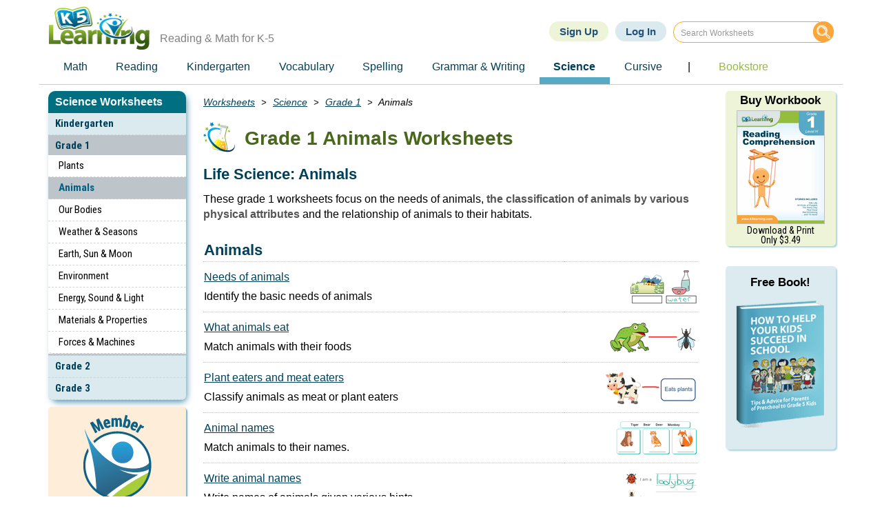

--- FILE ---
content_type: text/html; charset=UTF-8
request_url: https://www.k5learning.com/science-worksheets/first-grade-1/animals
body_size: 18876
content:


  
<!DOCTYPE html>
<html  lang="en" dir="ltr" prefix="content: http://purl.org/rss/1.0/modules/content/  dc: http://purl.org/dc/terms/  foaf: http://xmlns.com/foaf/0.1/  og: http://ogp.me/ns#  rdfs: http://www.w3.org/2000/01/rdf-schema#  schema: http://schema.org/  sioc: http://rdfs.org/sioc/ns#  sioct: http://rdfs.org/sioc/types#  skos: http://www.w3.org/2004/02/skos/core#  xsd: http://www.w3.org/2001/XMLSchema# ">
  <head>
    <meta charset="utf-8" />
<meta name="description" content="Animal worksheets. Needs of animals, animal foods, classifying animals in various ways, animals and their offspring, animal life cycles, habitats and adaptations. Free | Printable | Grade 1 | Science | Worksheets." />
<link rel="canonical" href="https://www.k5learning.com/science-worksheets/first-grade-1/animals" />
<meta property="og:site_name" content="K5 Learning" />
<meta property="og:url" content="https://www.k5learning.com/science-worksheets/first-grade-1/animals" />
<meta property="og:title" content="Grade 1 Animals Worksheets | K5 Learning" />
<meta property="og:description" content="Animal worksheets. Needs of animals, animal foods, classifying animals in various ways, animals and their offspring, animal life cycles, habitats and adaptations. Free | Printable | Grade 1 | Science | Worksheets." />
<meta property="og:image" content="https://www.k5learning.com/worksheets/science/grade-1-animals-worksheet.gif" />
<meta property="pin:media" content="https://www.k5learning.com/worksheets/science/grade-1-animals-worksheet.gif" />
<meta property="pin:url" content="https://www.k5learning.com/science-worksheets/first-grade-1/animals" />
<meta property="pin:description" content="Animal worksheets. Needs of animals, animal foods, classifying animals in various ways, animals and their offspring, animal life cycles, habitats and adaptations. Free | Printable | Grade 1 | Science | Worksheets." />
<meta name="Generator" content="Drupal 10 (https://www.drupal.org)" />
<meta name="MobileOptimized" content="width" />
<meta name="HandheldFriendly" content="true" />
<meta name="viewport" content="width=device-width, initial-scale=1.0" />
<link rel="stylesheet" href="https://fonts.googleapis.com/css?family=Roboto+Condensed:700,300,regular&amp;subset=latin&amp;display=swap" media="all" />
<meta name="robots" content="max-image-preview:large" />
<script type="application/ld+json">{
    "@context": "https://schema.org",
    "@graph": [
        {
            "@type": "Article",
            "headline": "Grade 1 Animals Worksheets",
            "name": "Grade 1 Animals Worksheets",
            "description": "Animal worksheets.  Needs of animals, animal foods, classifying animals in various ways, animals and their offspring, animal life cycles, habitats and adaptations.  Free | Printable | Grade 1 | Science | Worksheets.",
            "image": {
                "@type": "ImageObject",
                "representativeOfPage": "True",
                "url": "https://www.k5learning.com/worksheets/science/grade-1-animals-worksheet.gif"
            },
            "datePublished": "Mon, 07/20/2020 - 20:14",
            "dateModified": "Wed, 09/14/2022 - 11:42",
            "isAccessibleForFree": "True",
            "author": {
                "@type": "Organization",
                "name": "K5 Learning",
                "url": "https://www.k5learning.com/"
            },
            "publisher": {
                "@type": "Organization",
                "name": "K5 Learning",
                "url": "https://www.k5learning.com/",
                "logo": {
                    "@type": "ImageObject",
                    "url": "https://www.k5learning.com/sites/default/files/k5logo.png",
                    "width": "145",
                    "height": "63"
                }
            },
            "mainEntityOfPage": "https://www.k5learning.com/science-worksheets/first-grade-1/animals"
        }
    ]
}</script>
<script type='text/javascript'>
  var googletag = googletag || {};
  googletag.cmd = googletag.cmd || [];
  // Add a place to store the slot name variable.
  googletag.slots = googletag.slots || {};

  (function() {
    var useSSL = 'https:' == document.location.protocol;
    var src = (useSSL ? 'https:' : 'http:') +
      '//securepubads.g.doubleclick.net/tag/js/gpt.js';

    var gads = document.createElement('script');
    gads.async = true;
    gads.type = 'text/javascript';
    gads.src = src;
    var node = document.getElementsByTagName('script')[0];
    node.parentNode.insertBefore(gads, node);
    
  })();
</script>
<script type="text/javascript">
  googletag.cmd.push(function() {

        // Start by defining breakpoints for this ad.
      var mapping = googletag.sizeMapping()
              .addSize([768, 250], [160, 600])
              .addSize([560, 250], [[468, 60], [336, 280], [300, 250]])
              .addSize([368, 250], [[336, 280], [320, 100], [320, 50], [300, 250]])
              .addSize([350, 250], [[320, 100], [320, 50], [300, 250]])
              .addSize([0, 0], [[300, 250], [300, 100], [300, 50]])
            .build();
  
  googletag.slots["ws_rhs_160x600"] = googletag.defineSlot("/5883116/WS-RHS-160x600", [[160, 600], [468, 60], [336, 280], [320, 100], [320, 50], [300, 250], [300, 100], [300, 50]], "js-dfp-tag-ws_rhs_160x600")

    .addService(googletag.pubads())

  
  
  
        // Apply size mapping when there are breakpoints.
    .defineSizeMapping(mapping)
    ;

  });

</script>
<script type="text/javascript">
  googletag.cmd.push(function() {

        // Start by defining breakpoints for this ad.
      var mapping = googletag.sizeMapping()
              .addSize([1179, 280], [[728, 90], [468, 60], [336, 280], [300, 250]])
              .addSize([768, 280], [[468, 60], [336, 280], [300, 250]])
              .addSize([0, 0], [])
            .build();
  
  googletag.slots["ws_bot_336x280"] = googletag.defineSlot("/5883116/WS-BOT-336x280", [[728, 90], [468, 60], [336, 280], [300, 250]], "js-dfp-tag-ws_bot_336x280")

    .addService(googletag.pubads())

  
  
  
        // Apply size mapping when there are breakpoints.
    .defineSizeMapping(mapping)
    ;

  });

</script>
<script type="text/javascript">
googletag.cmd.push(function() {

      googletag.pubads().enableAsyncRendering();
        googletag.pubads().enableSingleRequest();
        googletag.pubads().collapseEmptyDivs();
      
  googletag.enableServices();
});

</script>

    <title>Grade 1 Animals Worksheets | K5 Learning</title>
    <link rel="stylesheet" media="all" href="/sites/default/files/css/css_rkQ0CxHp_W4tcvLRvXz66tpD-hzkb7-LZ2H3J0O-Ew8.css?delta=0&amp;language=en&amp;theme=k5_b&amp;include=eJxlj1kOwjAMBS8UtUeKbOK0KdmwY5VyesIWkPgbzbP1bCylSWOos2dItBc-m1Nhmh1rhTjBBteXCLkR5662ixIfVoMZZB3DsgDGx96bflImCbdnOshU6IO9d5VP1ddMmqtiDLKSM6KV2HfuF4Rm5JBGaUYQMjuhL5wsjif-zB3mLVj4" />
<link rel="stylesheet" media="all" href="https://cdn.jsdelivr.net/npm/entreprise7pro-bootstrap@3.4.8/dist/css/bootstrap.min.css" integrity="sha256-zL9fLm9PT7/fK/vb1O9aIIAdm/+bGtxmUm/M1NPTU7Y=" crossorigin="anonymous" />
<link rel="stylesheet" media="all" href="https://cdn.jsdelivr.net/npm/@unicorn-fail/drupal-bootstrap-styles@0.0.2/dist/3.1.1/7.x-3.x/drupal-bootstrap.min.css" integrity="sha512-nrwoY8z0/iCnnY9J1g189dfuRMCdI5JBwgvzKvwXC4dZ+145UNBUs+VdeG/TUuYRqlQbMlL4l8U3yT7pVss9Rg==" crossorigin="anonymous" />
<link rel="stylesheet" media="all" href="https://cdn.jsdelivr.net/npm/@unicorn-fail/drupal-bootstrap-styles@0.0.2/dist/3.1.1/8.x-3.x/drupal-bootstrap.min.css" integrity="sha512-jM5OBHt8tKkl65deNLp2dhFMAwoqHBIbzSW0WiRRwJfHzGoxAFuCowGd9hYi1vU8ce5xpa5IGmZBJujm/7rVtw==" crossorigin="anonymous" />
<link rel="stylesheet" media="all" href="https://cdn.jsdelivr.net/npm/@unicorn-fail/drupal-bootstrap-styles@0.0.2/dist/3.2.0/7.x-3.x/drupal-bootstrap.min.css" integrity="sha512-U2uRfTiJxR2skZ8hIFUv5y6dOBd9s8xW+YtYScDkVzHEen0kU0G9mH8F2W27r6kWdHc0EKYGY3JTT3C4pEN+/g==" crossorigin="anonymous" />
<link rel="stylesheet" media="all" href="https://cdn.jsdelivr.net/npm/@unicorn-fail/drupal-bootstrap-styles@0.0.2/dist/3.2.0/8.x-3.x/drupal-bootstrap.min.css" integrity="sha512-JXQ3Lp7Oc2/VyHbK4DKvRSwk2MVBTb6tV5Zv/3d7UIJKlNEGT1yws9vwOVUkpsTY0o8zcbCLPpCBG2NrZMBJyQ==" crossorigin="anonymous" />
<link rel="stylesheet" media="all" href="https://cdn.jsdelivr.net/npm/@unicorn-fail/drupal-bootstrap-styles@0.0.2/dist/3.3.1/7.x-3.x/drupal-bootstrap.min.css" integrity="sha512-ZbcpXUXjMO/AFuX8V7yWatyCWP4A4HMfXirwInFWwcxibyAu7jHhwgEA1jO4Xt/UACKU29cG5MxhF/i8SpfiWA==" crossorigin="anonymous" />
<link rel="stylesheet" media="all" href="https://cdn.jsdelivr.net/npm/@unicorn-fail/drupal-bootstrap-styles@0.0.2/dist/3.3.1/8.x-3.x/drupal-bootstrap.min.css" integrity="sha512-kTMXGtKrWAdF2+qSCfCTa16wLEVDAAopNlklx4qPXPMamBQOFGHXz0HDwz1bGhstsi17f2SYVNaYVRHWYeg3RQ==" crossorigin="anonymous" />
<link rel="stylesheet" media="all" href="/sites/default/files/css/css_l-OPRLYOITwntH6cC7OScrw-IwfMMP2Rz6VXprbuW_4.css?delta=8&amp;language=en&amp;theme=k5_b&amp;include=eJxlj1kOwjAMBS8UtUeKbOK0KdmwY5VyesIWkPgbzbP1bCylSWOos2dItBc-m1Nhmh1rhTjBBteXCLkR5662ixIfVoMZZB3DsgDGx96bflImCbdnOshU6IO9d5VP1ddMmqtiDLKSM6KV2HfuF4Rm5JBGaUYQMjuhL5wsjif-zB3mLVj4" />
<link rel="stylesheet" media="all" href="https://s.swiftypecdn.com/assets/new_embed-20cee04df5c6e7e2687598f076a0147d.css" />
<link rel="stylesheet" media="all" href="https://cdn.jsdelivr.net/npm/@unicorn-fail/drupal-bootstrap-styles@0.0.2/dist/3.4.0/8.x-3.x/drupal-bootstrap.min.css" />

    

    <!-- Favicons -->
    <link rel="apple-touch-icon" sizes="180x180" href="/apple-touch-icon.png">
    <link rel="icon" type="image/png" sizes="32x32" href="/favicon-32x32.png">
    <link rel="icon" type="image/png" sizes="16x16" href="/favicon-16x16.png">
    <link rel="manifest" href="/site.webmanifest">

    <!-- Global site tag (gtag.js) - Google Analytics -->
                  <script async src="https://www.googletagmanager.com/gtag/js?id=G-R2V6CSGTZ3"></script>
    <script>
    window.dataLayer = window.dataLayer || [];
    function gtag(){dataLayer.push(arguments);}
    gtag('js', new Date());
    gtag('config', 'G-R2V6CSGTZ3', {'custom_map': {'metric1': 'download', 'dimension2':'cid'}});

    // Track PDF downloads
    document.addEventListener&&document.addEventListener("click",function(e){var t=e.target;if(t){if(t.closest){if(!(t=t.closest("a")))return}else if("A"!==t.tagName&&(!(t=t.parentNode)||"A"!==t.tagName))return;var a=t.href;a&&a.match(/\.pdf$/)&&gtag("event","PDF",{event_category:"Downloads",event_label:a.replace(/^https?:\/\/[^/]+/,""),download:1})}});
    //Track cid codes
    document.location.search.replace(/(^\?)/, '').split('&').map(function (keyValue) {
      keyValue = keyValue.split('=');
      if (keyValue[0] && keyValue[0] == 'cid' && keyValue[1]) {
        gtag('event', 'cid', {'cid': keyValue[1]});
      }
    });
    </script>

        <script>
        var getOutboundLink = function(url) {
          gtag('event', 'click', {
            'event_category': 'outbound',
            'event_label': url,
            'transport_type': 'beacon'
            //'event_callback': function(){document.location = url;}
          });
        }
    </script>

  </head>

  <body class="fontyourface path-node page-node-type-topic-pages has-glyphicons">
  
  <!-- Swifttype JS -->
  <script type="text/javascript">
    (function(w,d,t,u,n,s,e){w['SwiftypeObject']=n;w[n]=w[n]||function(){
    (w[n].q=w[n].q||[]).push(arguments);};s=d.createElement(t);
    e=d.getElementsByTagName(t)[0];s.async=1;s.src=u;e.parentNode.insertBefore(s,e);
    })(window,document,'script','//s.swiftypecdn.com/install/v2/st.js','_st');

    //_st('install','7SjHkzjjCAFsAAxXf-zQ','2.0.0'); //test
    _st('install','wUnw_KmW5zu2Wm8D3Tkg','2.0.0'); // prod
  </script>
  <!-- end Swifttype JS -->

  <!-- Swiftype jQuery -->
  <!-- <script type="text/javascript" src="https://ajax.googleapis.com/ajax/libs/jquery/1.11.1/jquery.min.js"></script>
  <script type="text/javascript" src="/themes/custom/k5_b/js/jquery.swiftype.search.js"></script>
  <link type="text/css" rel="stylesheet" href="/themes/custom/k5_b/css/search.css" media="all" />
  <script type="text/javascript">
      $('#st-search-input').swiftypeSearch({
        resultContainingElement: '#st-results-container',
        engineKey: '8hZdE1zQCxAPqsUJcdNu'
      });
  </script>
  <!-- end Swifttype jQuery -->

  <a href="#main-content" class="visually-hidden focusable skip-link">
      Skip to main content
    </a>
    
      <div class="dialog-off-canvas-main-canvas" data-off-canvas-main-canvas>
              <header class="navbar navbar-default container" id="navbar" role="banner">
            <div class="navbar-header">
          <div class="region region-navigation">
          <a class="logo navbar-btn pull-left" href="/" title="Home" rel="home">
    <!-- <img src="/sites/default/files/k5logo.png" alt="Home"/> -->
    <img src="/sites/default/files/k5logo.png" alt="Home" width="146" height="63"/>
    </a>
          <p class="navbar-text">Reading &amp; Math for K-5</p>
  <section id="block-swiftypesearch" class="block block-block-content block-block-contentcae106b0-9220-4489-8db0-3c919305f90e clearfix">
  
    

      
            <div class="field field--name-body field--type-text-with-summary field--label-hidden field--item"><form class="searchformtop"><input class="st-default-search-input" type="text" placeholder="Search Worksheets">&nbsp;<button type="submit"><img alt="search-icon" data-entity-type="image" data-entity-uuid="0" height="32" src="/sites/default/files/images/Search-Icon.gif" width="32" loading="lazy"></button></form>
</div>
      
  </section>

<section id="block-signupandsigninlinks" class="block block-block-content block-block-content66d5223d-bae1-4d11-9be2-c6593d51f413 clearfix">
  
    

      
            <div class="field field--name-body field--type-text-with-summary field--label-hidden field--item"><div class="signup-btn-container"><a class="btn-signup" href="/subscription?cid=11.03">Sign Up</a><a class="btn-login" href="/user/login">Log In</a><a class="search-icon-mobile" href="/search">&nbsp;</a></div>
</div>
      
  </section>

<section id="block-k5-b-mainnavigation" class="block block-superfish block-superfishmain clearfix">
  
    

      
<ul id="superfish-main" class="menu sf-menu sf-main sf-horizontal sf-style-none top-menu" role="menu" aria-label="Menu">
  

            
  <li id="main-menu-link-content8e14fcbd-b9b1-44ca-892a-9c13c7bf2b71" class="sf-depth-1 list-items menuparent sf-first" role="none">
    
          <a href="/free-math-worksheets" class="sf-depth-1 sf-links menuparent" role="menuitem" aria-haspopup="true" aria-expanded="false">Math</a>
    
          <ul class="sf-multicolumn" role="menu">
      <li class="sf-multicolumn-wrapper " role="none">
    
    
              <ol role="menu">
      
      

                      
  <li id="main-menu-link-contentd66dbac3-ccd3-403d-9bb7-e8ebd88b552e" class="sf-depth-2 list-items sf-multicolumn-column menuparent sf-first" role="none">
        <div class="sf-multicolumn-column">
    
          <span class="sf-depth-2 sf-links menuparent nolink" role="menuitem" aria-haspopup="true" aria-expanded="false">Math by Grade</span>
    
    
    
              <ol role="menu">
      
      

  
  <li id="main-menu-link-content4ed331d5-7431-46ab-b6e1-3eb1121ef059" class="sf-depth-3 list-items sf-no-children sf-first" role="none">
    
          <a href="/free-preschool-kindergarten-worksheets/numbers-counting" class="sf-depth-3 sf-links" role="menuitem">Kindergarten</a>
    
    
    
    
      </li>


  
  <li id="main-menu-link-content6fb3fb1c-0b1a-4ff3-9f19-ea10d2a7768e" class="sf-depth-3 list-items sf-no-children" role="none">
    
          <a href="/free-math-worksheets/first-grade-1" class="sf-depth-3 sf-links" role="menuitem">Grade 1</a>
    
    
    
    
      </li>


  
  <li id="main-menu-link-contentf43f11fb-1f52-4e90-8c64-4d473dad4ceb" class="sf-depth-3 list-items sf-no-children" role="none">
    
          <a href="/free-math-worksheets/second-grade-2" class="sf-depth-3 sf-links" role="menuitem">Grade 2</a>
    
    
    
    
      </li>


  
  <li id="main-menu-link-content48cc57c9-e34d-4943-a1a6-cf338073c33d" class="sf-depth-3 list-items sf-no-children" role="none">
    
          <a href="/free-math-worksheets/third-grade-3" class="sf-depth-3 sf-links" role="menuitem">Grade 3</a>
    
    
    
    
      </li>


  
  <li id="main-menu-link-content2f9d81fd-e3bc-4a49-a823-bb0933ea164b" class="sf-depth-3 list-items sf-no-children" role="none">
    
          <a href="/free-math-worksheets/fourth-grade-4" class="sf-depth-3 sf-links" role="menuitem">Grade 4</a>
    
    
    
    
      </li>


  
  <li id="main-menu-link-contentcf586a5f-cc92-40b1-8d5d-fc965114eb65" class="sf-depth-3 list-items sf-no-children" role="none">
    
          <a href="/free-math-worksheets/fifth-grade-5" class="sf-depth-3 sf-links" role="menuitem">Grade 5</a>
    
    
    
    
      </li>


  
  <li id="main-menu-link-content7cc6d689-84e1-4e8c-912c-1c1153b81d8c" class="sf-depth-3 list-items sf-no-children sf-last" role="none">
    
          <a href="/free-math-worksheets/sixth-grade-6" class="sf-depth-3 sf-links" role="menuitem">Grade 6</a>
    
    
    
    
      </li>



              </ol>
      
    
    
        </div>
      </li>


                      
  <li id="main-menu-link-contenta920be58-e5f9-49a8-b8fc-5ca8f3b423ed" class="sf-depth-2 list-items sf-multicolumn-column menuparent" role="none">
        <div class="sf-multicolumn-column">
    
          <span class="sf-depth-2 sf-links menuparent nolink" role="menuitem" aria-haspopup="true" aria-expanded="false">Numbers</span>
    
    
    
              <ol role="menu">
      
      

  
  <li id="main-menu-link-content0cf942e8-7e52-4d1d-953f-f0fe019c7ac2" class="sf-depth-3 list-items sf-no-children sf-first" role="none">
    
          <a href="/free-math-worksheets/topics/numbers" class="sf-depth-3 sf-links" role="menuitem">Learning numbers</a>
    
    
    
    
      </li>


  
  <li id="main-menu-link-content412a0f46-8643-4c96-bc4d-a7ab076291c1" class="sf-depth-3 list-items sf-no-children" role="none">
    
          <a href="/free-math-worksheets/topics/counting" title="/free-math-worksheets/topics/counting" class="sf-depth-3 sf-links" role="menuitem">Counting</a>
    
    
    
    
      </li>


  
  <li id="main-menu-link-contentaa5a6e79-6bbd-4c6a-932a-a177d0b82b49" class="sf-depth-3 list-items sf-no-children" role="none">
    
          <a href="/free-math-worksheets/topics/comparing-numbers" title="/free-math-worksheets/topics/comparing-numbers" class="sf-depth-3 sf-links" role="menuitem">Comparing numbers</a>
    
    
    
    
      </li>


  
  <li id="main-menu-link-content6789f3da-4b83-4c70-9850-cc7f7584e680" class="sf-depth-3 list-items sf-no-children" role="none">
    
          <a href="/free-math-worksheets/topics/place-value" title="/free-math-worksheets/topics/place-value" class="sf-depth-3 sf-links" role="menuitem">Place Value</a>
    
    
    
    
      </li>


  
  <li id="main-menu-link-content4b8eb7fb-b9b2-4292-823a-beb4f1314991" class="sf-depth-3 list-items sf-no-children" role="none">
    
          <a href="/free-math-worksheets/topics/rounding" title="/free-math-worksheets/topics/rounding" class="sf-depth-3 sf-links" role="menuitem">Rounding</a>
    
    
    
    
      </li>


  
  <li id="main-menu-link-contente3ed9bfa-aa68-4660-975c-0d2917cdba5c" class="sf-depth-3 list-items sf-no-children" role="none">
    
          <a href="/free-math-worksheets/topics/roman-numerals" title="/free-math-worksheets/topics/roman-numerals" class="sf-depth-3 sf-links" role="menuitem">Roman numerals</a>
    
    
    
    
      </li>


            
  <li id="main-menu-link-content046d3e1f-0ce5-4a52-bbe4-60f699b48ec9" class="sf-depth-3 list-items menuparent sf-last" role="none">
    
          <span class="sf-depth-3 sf-links menuparent nolink" role="menuitem" aria-haspopup="true" aria-expanded="false">Fractions &amp; Decimals</span>
    
    
    
              <ol role="menu">
      
      

  
  <li id="main-menu-link-content85247236-3625-4e52-b4d6-cfff2f6516e5" class="sf-depth-4 list-items sf-no-children sf-first" role="none">
    
          <a href="/free-math-worksheets/topics/fractions" class="sf-depth-4 sf-links" role="menuitem">Fractions</a>
    
    
    
    
      </li>


  
  <li id="main-menu-link-contentfb9ba057-b709-411d-a479-a7ff73a6fa97" class="sf-depth-4 list-items sf-no-children sf-last" role="none">
    
          <a href="/free-math-worksheets/topics/decimals" class="sf-depth-4 sf-links" role="menuitem">Decimals</a>
    
    
    
    
      </li>



              </ol>
      
    
    
      </li>



              </ol>
      
    
    
        </div>
      </li>


                      
  <li id="main-menu-link-contentceae4764-a19b-4ac4-9619-4f46c81d8a5a" class="sf-depth-2 list-items sf-multicolumn-column menuparent" role="none">
        <div class="sf-multicolumn-column">
    
          <span class="sf-depth-2 sf-links menuparent nolink" role="menuitem" aria-haspopup="true" aria-expanded="false">4 Operations</span>
    
    
    
              <ol role="menu">
      
      

  
  <li id="main-menu-link-content22d633b1-6a22-4d59-a0c7-4778c7f20ad3" class="sf-depth-3 list-items sf-no-children sf-first" role="none">
    
          <a href="/free-math-worksheets/topics/addition" title="/free-math-worksheets/topics/addition" class="sf-depth-3 sf-links" role="menuitem">Addition</a>
    
    
    
    
      </li>


  
  <li id="main-menu-link-content56481f6a-e065-48e3-b9dc-7eadf7080590" class="sf-depth-3 list-items sf-no-children" role="none">
    
          <a href="/free-math-worksheets/topics/subtraction" class="sf-depth-3 sf-links" role="menuitem">Subtraction</a>
    
    
    
    
      </li>


  
  <li id="main-menu-link-contentd4ad8a5f-8c3c-4667-9f9b-7fb9f04cbb94" class="sf-depth-3 list-items sf-no-children" role="none">
    
          <a href="/free-math-worksheets/topics/multiplication" class="sf-depth-3 sf-links" role="menuitem">Multiplication</a>
    
    
    
    
      </li>


  
  <li id="main-menu-link-content794b46ac-0889-40c1-a8e1-8a49f80f6775" class="sf-depth-3 list-items sf-no-children" role="none">
    
          <a href="/free-math-worksheets/topics/division" class="sf-depth-3 sf-links" role="menuitem">Division</a>
    
    
    
    
      </li>


  
  <li id="main-menu-link-contentc37cf87c-0871-4223-bd93-3d712f6f77da" class="sf-depth-3 list-items sf-no-children" role="none">
    
          <a href="/free-math-worksheets/topics/order-of-operations" class="sf-depth-3 sf-links" role="menuitem">Order of operations</a>
    
    
    
    
      </li>


  
  <li id="main-menu-link-content94f3acf6-d3c7-43f4-a776-8c1d2b2c6bac" class="sf-depth-3 list-items sf-no-children" role="none">
    
          <a href="/free-flashcards/math" class="sf-depth-3 sf-links" role="menuitem">Flashcards</a>
    
    
    
    
      </li>


  
  <li id="main-menu-link-contentacada8ba-61c3-4fcc-9460-03f224afaafa" class="sf-depth-3 list-items sf-no-children" role="none">
    
          <a href="/free-math-worksheets/math-drills" class="sf-depth-3 sf-links" role="menuitem">Drills &amp; practice</a>
    
    
    
    
      </li>


            
  <li id="main-menu-link-contentca1756a6-8aa5-47ca-880f-430b7e55f9bf" class="sf-depth-3 list-items menuparent sf-last" role="none">
    
          <span class="sf-depth-3 sf-links menuparent nolink" role="menuitem" aria-haspopup="true" aria-expanded="false">Measurement</span>
    
    
    
              <ol role="menu">
      
      

  
  <li id="main-menu-link-content5318b209-8ddc-4012-9c05-139faa6138b4" class="sf-depth-4 list-items sf-no-children sf-first" role="none">
    
          <a href="/free-math-worksheets/topics/measurement" class="sf-depth-4 sf-links" role="menuitem">Measurement</a>
    
    
    
    
      </li>


  
  <li id="main-menu-link-contentb7bff321-aafb-423b-93a1-4bbad3413f0c" class="sf-depth-4 list-items sf-no-children" role="none">
    
          <a href="/free-math-worksheets/topics/money" class="sf-depth-4 sf-links" role="menuitem">Money</a>
    
    
    
    
      </li>


  
  <li id="main-menu-link-content3d6ee538-d910-491e-9c44-e2539ab52179" class="sf-depth-4 list-items sf-no-children sf-last" role="none">
    
          <a href="/free-math-worksheets/topics/time" class="sf-depth-4 sf-links" role="menuitem">Time</a>
    
    
    
    
      </li>



              </ol>
      
    
    
      </li>



              </ol>
      
    
    
        </div>
      </li>


                      
  <li id="main-menu-link-content048f31ab-7970-4e29-98a7-d49894f7c8fc" class="sf-depth-2 list-items sf-multicolumn-column menuparent sf-last" role="none">
        <div class="sf-multicolumn-column">
    
          <span class="sf-depth-2 sf-links menuparent nolink" role="menuitem" aria-haspopup="true" aria-expanded="false">Advanced</span>
    
    
    
              <ol role="menu">
      
      

  
  <li id="main-menu-link-contentd4b70120-2d1c-4ae5-a6d6-00c0b70ee143" class="sf-depth-3 list-items sf-no-children sf-first" role="none">
    
          <a href="/free-math-worksheets/topics/factoring" class="sf-depth-3 sf-links" role="menuitem">Factoring &amp; prime factors</a>
    
    
    
    
      </li>


  
  <li id="main-menu-link-content5e78c805-b506-4bec-b8ef-1b2a44445b0e" class="sf-depth-3 list-items sf-no-children" role="none">
    
          <a href="/free-math-worksheets/topics/exponents" class="sf-depth-3 sf-links" role="menuitem">Exponents</a>
    
    
    
    
      </li>


  
  <li id="main-menu-link-content057a7cb6-7e82-49af-a9bf-5a1332b73d79" class="sf-depth-3 list-items sf-no-children" role="none">
    
          <a href="/free-math-worksheets/sixth-grade-6/proportions" class="sf-depth-3 sf-links" role="menuitem">Proportions</a>
    
    
    
    
      </li>


  
  <li id="main-menu-link-content68409022-60b2-4d02-9bbd-b25ff4229e7c" class="sf-depth-3 list-items sf-no-children" role="none">
    
          <a href="/free-math-worksheets/sixth-grade-6/percents" class="sf-depth-3 sf-links" role="menuitem">Percents</a>
    
    
    
    
      </li>


  
  <li id="main-menu-link-content13726863-b4a6-4c21-8d34-7ee014d3396c" class="sf-depth-3 list-items sf-no-children" role="none">
    
          <a href="/free-math-worksheets/topics/integers" class="sf-depth-3 sf-links" role="menuitem">Integers</a>
    
    
    
    
      </li>


  
  <li id="main-menu-link-content0a694d7a-0889-4e6f-9aa7-f4e3b0b34dad" class="sf-depth-3 list-items sf-no-children" role="none">
    
          <a href="/free-math-worksheets/fifth-grade-5/algebra" class="sf-depth-3 sf-links" role="menuitem">Algebra</a>
    
    
    
    
      </li>


            
  <li id="main-menu-link-content29e4de8c-4ce0-44c3-9490-f19772900dfb" class="sf-depth-3 list-items menuparent sf-last" role="none">
    
          <span class="sf-depth-3 sf-links menuparent nolink" role="menuitem" aria-haspopup="true" aria-expanded="false">More</span>
    
    
    
              <ol role="menu">
      
      

  
  <li id="main-menu-link-content8f17e825-7cb3-48fd-ba49-81c410e46a4a" class="sf-depth-4 list-items sf-no-children sf-first" role="none">
    
          <a href="/free-math-worksheets/topics/geometry" class="sf-depth-4 sf-links" role="menuitem">Shape &amp; geometry</a>
    
    
    
    
      </li>


  
  <li id="main-menu-link-content17ab84e0-3d87-41ee-876d-004d0470e1e1" class="sf-depth-4 list-items sf-no-children" role="none">
    
          <a href="/free-math-worksheets/topics/data-graphing" class="sf-depth-4 sf-links" role="menuitem">Data &amp; graphing</a>
    
    
    
    
      </li>


  
  <li id="main-menu-link-contentcc4af9ea-31ae-480a-a325-7290d63d95e2" class="sf-depth-4 list-items sf-no-children sf-last" role="none">
    
          <a href="/free-math-worksheets/topics/word-problems" class="sf-depth-4 sf-links" role="menuitem">Word problems</a>
    
    
    
    
      </li>



              </ol>
      
    
    
      </li>



              </ol>
      
    
    
        </div>
      </li>



              </ol>
      
    
          </li>
      </ul>
    
      </li>


            
  <li id="main-menu-link-content97a38c61-7eb9-4989-9f8d-80b8e5edf814" class="sf-depth-1 list-items menuparent" role="none">
    
          <a href="/reading-comprehension-worksheets" title="/reading-comprehension-worksheets" class="sf-depth-1 sf-links menuparent" role="menuitem" aria-haspopup="true" aria-expanded="false">Reading</a>
    
          <ul class="sf-multicolumn" role="menu">
      <li class="sf-multicolumn-wrapper " role="none">
    
    
              <ol role="menu">
      
      

                      
  <li id="main-menu-link-content88590ae4-bf57-49d6-bee6-ffbb91be5093" class="sf-depth-2 list-items sf-multicolumn-column menuparent sf-first" role="none">
        <div class="sf-multicolumn-column">
    
          <span class="sf-depth-2 sf-links menuparent nolink" role="menuitem" aria-haspopup="true" aria-expanded="false">Reading by Grade</span>
    
    
    
              <ol role="menu">
      
      

  
  <li id="main-menu-link-content945e449d-7222-4a04-8dde-a301ccdb21a4" class="sf-depth-3 list-items sf-no-children sf-first" role="none">
    
          <a href="/free-preschool-kindergarten-worksheets/reading-comprehension" class="sf-depth-3 sf-links" role="menuitem">Kindergarten</a>
    
    
    
    
      </li>


  
  <li id="main-menu-link-contentf7b77076-1848-48c7-88a5-4d17a4fff582" class="sf-depth-3 list-items sf-no-children" role="none">
    
          <a href="/reading-comprehension-worksheets/first-grade-1" class="sf-depth-3 sf-links" role="menuitem">Grade 1</a>
    
    
    
    
      </li>


  
  <li id="main-menu-link-content6a39f01b-7902-414e-932b-3a13add4d5f3" class="sf-depth-3 list-items sf-no-children" role="none">
    
          <a href="/reading-comprehension-worksheets/second-grade-2" class="sf-depth-3 sf-links" role="menuitem">Grade 2</a>
    
    
    
    
      </li>


  
  <li id="main-menu-link-content84866736-5898-4a6a-ad74-b4d7330fff84" class="sf-depth-3 list-items sf-no-children" role="none">
    
          <a href="/reading-comprehension-worksheets/third-grade-3" class="sf-depth-3 sf-links" role="menuitem">Grade 3</a>
    
    
    
    
      </li>


  
  <li id="main-menu-link-content666d51ea-3c1c-4be4-bce1-b7975ea16cf5" class="sf-depth-3 list-items sf-no-children" role="none">
    
          <a href="/reading-comprehension-worksheets/fourth-grade-4" class="sf-depth-3 sf-links" role="menuitem">Grade 4</a>
    
    
    
    
      </li>


  
  <li id="main-menu-link-contentae7d1cfe-e37d-452c-bf08-9b1a6c7dc120" class="sf-depth-3 list-items sf-no-children sf-last" role="none">
    
          <a href="/reading-comprehension-worksheets/fifth-grade-5" class="sf-depth-3 sf-links" role="menuitem">Grade 5</a>
    
    
    
    
      </li>



              </ol>
      
    
    
        </div>
      </li>


                      
  <li id="main-menu-link-content0221b4a6-9d7e-44ac-a8f1-1181c8017ba6" class="sf-depth-2 list-items sf-multicolumn-column menuparent" role="none">
        <div class="sf-multicolumn-column">
    
          <span class="sf-depth-2 sf-links menuparent nolink" role="menuitem" aria-haspopup="true" aria-expanded="false">Stories</span>
    
    
    
              <ol role="menu">
      
      

  
  <li id="main-menu-link-content08baa4a4-3e5d-4749-82b0-84f8edee4336" class="sf-depth-3 list-items sf-no-children sf-first" role="none">
    
          <a href="/reading-comprehension-worksheets/topics/stories" class="sf-depth-3 sf-links" role="menuitem">Children&#039;s stories</a>
    
    
    
    
      </li>


  
  <li id="main-menu-link-contentb2bd7a49-2476-46b0-9b6f-e65d9ec4f46d" class="sf-depth-3 list-items sf-no-children" role="none">
    
          <a href="/reading-comprehension-worksheets/topics/leveled-stories" class="sf-depth-3 sf-links" role="menuitem">Leveled stories</a>
    
    
    
    
      </li>


  
  <li id="main-menu-link-content54d45279-970a-4ab2-9d1a-6f7564e4e03f" class="sf-depth-3 list-items sf-no-children" role="none">
    
          <a href="/reading-comprehension-worksheets/topics/fables-historic-passages" class="sf-depth-3 sf-links" role="menuitem">Fables</a>
    
    
    
    
      </li>


            
  <li id="main-menu-link-contente7e996fc-e27f-4688-a9ae-0e695e9d9860" class="sf-depth-3 list-items menuparent sf-last" role="none">
    
          <span class="sf-depth-3 sf-links menuparent nolink" role="menuitem" aria-haspopup="true" aria-expanded="false">Early Reading</span>
    
    
    
              <ol role="menu">
      
      

  
  <li id="main-menu-link-content8c04d582-e646-482f-adfc-a8961130444f" class="sf-depth-4 list-items sf-no-children sf-first" role="none">
    
          <a href="/reading-comprehension-worksheets/topics/phonics" class="sf-depth-4 sf-links" role="menuitem">Phonics</a>
    
    
    
    
      </li>


  
  <li id="main-menu-link-contentf6fe75f7-228e-4cbd-a7ff-f689b6d55151" class="sf-depth-4 list-items sf-no-children" role="none">
    
          <a href="/reading-comprehension-worksheets/topics/sight-words" class="sf-depth-4 sf-links" role="menuitem">Sight words</a>
    
    
    
    
      </li>


  
  <li id="main-menu-link-content2d7097dd-b4af-4703-b436-9714b43ea51d" class="sf-depth-4 list-items sf-no-children sf-last" role="none">
    
          <a href="/reading-comprehension-worksheets/topics/sentences-paragraphs" class="sf-depth-4 sf-links" role="menuitem">Sentences &amp; passages</a>
    
    
    
    
      </li>



              </ol>
      
    
    
      </li>



              </ol>
      
    
    
        </div>
      </li>


                      
  <li id="main-menu-link-contentf5273ddf-6679-4e23-badc-3f7f75a8df89" class="sf-depth-2 list-items sf-multicolumn-column menuparent" role="none">
        <div class="sf-multicolumn-column">
    
          <span class="sf-depth-2 sf-links menuparent nolink" role="menuitem" aria-haspopup="true" aria-expanded="false">Comprehension Exercises</span>
    
    
    
              <ol role="menu">
      
      

  
  <li id="main-menu-link-content49b9e8cd-b515-4e44-9415-ce3ed3189166" class="sf-depth-3 list-items sf-no-children sf-first" role="none">
    
          <a href="/reading-comprehension-worksheets/topics/context-clues" class="sf-depth-3 sf-links" role="menuitem">Context clues</a>
    
    
    
    
      </li>


  
  <li id="main-menu-link-contentec0a425f-69f6-4c4e-acae-6312110d1124" class="sf-depth-3 list-items sf-no-children" role="none">
    
          <a href="/reading-comprehension-worksheets/topics/cause-effect" class="sf-depth-3 sf-links" role="menuitem">Cause &amp; effect</a>
    
    
    
    
      </li>


  
  <li id="main-menu-link-content65066729-d98b-4863-b629-6d680e48b4ab" class="sf-depth-3 list-items sf-no-children" role="none">
    
          <a href="/reading-comprehension-worksheets/topics/compare-contrast" class="sf-depth-3 sf-links" role="menuitem">Compare &amp; contrast</a>
    
    
    
    
      </li>


  
  <li id="main-menu-link-content61deccfe-5aab-4ebc-aae1-7f296e1c0f71" class="sf-depth-3 list-items sf-no-children" role="none">
    
          <a href="/reading-comprehension-worksheets/topics/fact-fiction" class="sf-depth-3 sf-links" role="menuitem">Fact vs. fiction</a>
    
    
    
    
      </li>


  
  <li id="main-menu-link-content5df00005-f7aa-4ea8-8ffc-0328b1c3faaa" class="sf-depth-3 list-items sf-no-children" role="none">
    
          <a href="/reading-comprehension-worksheets/topics/fact-opinion" class="sf-depth-3 sf-links" role="menuitem">Fact vs. opinion</a>
    
    
    
    
      </li>



              </ol>
      
    
    
        </div>
      </li>


                      
  <li id="main-menu-link-content2434196d-7d8a-4f2b-9b98-56d06212f5c0" class="sf-depth-2 list-items sf-multicolumn-column menuparent sf-last" role="none">
        <div class="sf-multicolumn-column">
    
          <span class="sf-depth-2 sf-links menuparent nolink" role="menuitem" aria-haspopup="true" aria-expanded="false">Story Structure Exercises</span>
    
    
    
              <ol role="menu">
      
      

  
  <li id="main-menu-link-content0d01a797-6656-4f31-bf54-066bf6624568" class="sf-depth-3 list-items sf-no-children sf-first" role="none">
    
          <a href="/reading-comprehension-worksheets/topics/main-ideas-details" class="sf-depth-3 sf-links" role="menuitem">Main idea &amp; details</a>
    
    
    
    
      </li>


  
  <li id="main-menu-link-content9739baeb-f567-4f2b-ac3f-a35d81dd07f2" class="sf-depth-3 list-items sf-no-children" role="none">
    
          <a href="/reading-comprehension-worksheets/topics/sequencing" class="sf-depth-3 sf-links" role="menuitem">Sequencing</a>
    
    
    
    
      </li>


  
  <li id="main-menu-link-contente9c74bea-febc-4850-bc12-eca278151786" class="sf-depth-3 list-items sf-no-children" role="none">
    
          <a href="/reading-comprehension-worksheets/topics/story-elements" class="sf-depth-3 sf-links" role="menuitem">Story elements</a>
    
    
    
    
      </li>


  
  <li id="main-menu-link-content0a031cd9-82b9-48dc-b7e2-8af9b31ae73c" class="sf-depth-3 list-items sf-no-children" role="none">
    
          <a href="/reading-comprehension-worksheets/topics/prediction" class="sf-depth-3 sf-links" role="menuitem">Prediction</a>
    
    
    
    
      </li>


  
  <li id="main-menu-link-content5e728549-062d-4b79-abb4-b724d0928aa7" class="sf-depth-3 list-items sf-no-children sf-last" role="none">
    
          <a href="/reading-comprehension-worksheets/topics/conclusions-inferences" class="sf-depth-3 sf-links" role="menuitem">Conclusions &amp; inferences</a>
    
    
    
    
      </li>



              </ol>
      
    
    
        </div>
      </li>



              </ol>
      
    
          </li>
      </ul>
    
      </li>


            
  <li id="main-menu-link-content675ba418-85b8-43de-b1d6-95b5840a2578" class="sf-depth-1 list-items menuparent" role="none">
    
          <a href="/free-preschool-kindergarten-worksheets" class="sf-depth-1 sf-links menuparent" role="menuitem" aria-haspopup="true" aria-expanded="false">Kindergarten</a>
    
          <ul class="sf-multicolumn" role="menu">
      <li class="sf-multicolumn-wrapper " role="none">
    
    
              <ol role="menu">
      
      

                      
  <li id="main-menu-link-content7aaa1156-f112-4edb-a9ef-cdd96009d47e" class="sf-depth-2 list-items sf-multicolumn-column menuparent sf-first" role="none">
        <div class="sf-multicolumn-column">
    
          <span class="sf-depth-2 sf-links menuparent nolink" role="menuitem" aria-haspopup="true" aria-expanded="false">Early Reading</span>
    
    
    
              <ol role="menu">
      
      

  
  <li id="main-menu-link-content6e538216-c65a-48ce-b910-4e1bffe06890" class="sf-depth-3 list-items sf-no-children sf-first" role="none">
    
          <a href="/free-preschool-kindergarten-worksheets/letters-alphabet" class="sf-depth-3 sf-links" role="menuitem">Letters</a>
    
    
    
    
      </li>


  
  <li id="main-menu-link-contentefd7c098-39db-4061-9226-baa49d57dfc2" class="sf-depth-3 list-items sf-no-children" role="none">
    
          <a href="/free-preschool-kindergarten-worksheets/phonics" class="sf-depth-3 sf-links" role="menuitem">Sounds &amp; phonics</a>
    
    
    
    
      </li>


  
  <li id="main-menu-link-content3a8d5274-2abe-443a-9f32-cc0fa2795b08" class="sf-depth-3 list-items sf-no-children" role="none">
    
          <a href="/free-preschool-kindergarten-worksheets/vocabulary" class="sf-depth-3 sf-links" role="menuitem">Words &amp; vocabulary</a>
    
    
    
    
      </li>


  
  <li id="main-menu-link-content5c2de135-c1e8-472f-a316-8095be772334" class="sf-depth-3 list-items sf-no-children" role="none">
    
          <a href="/free-preschool-kindergarten-worksheets/reading-comprehension" class="sf-depth-3 sf-links" role="menuitem">Reading comprehension</a>
    
    
    
    
      </li>


  
  <li id="main-menu-link-content22d6ae17-de2d-4d34-b342-8468867469bc" class="sf-depth-3 list-items sf-no-children sf-last" role="none">
    
          <a href="/free-preschool-kindergarten-worksheets/writing" class="sf-depth-3 sf-links" role="menuitem">Early writing</a>
    
    
    
    
      </li>



              </ol>
      
    
    
        </div>
      </li>


                      
  <li id="main-menu-link-content2f1aff2e-2e31-4e71-8889-cf898d8498b8" class="sf-depth-2 list-items sf-multicolumn-column menuparent" role="none">
        <div class="sf-multicolumn-column">
    
          <span class="sf-depth-2 sf-links menuparent nolink" role="menuitem" aria-haspopup="true" aria-expanded="false">Early Math</span>
    
    
    
              <ol role="menu">
      
      

  
  <li id="main-menu-link-content9340adc2-82a6-4f28-8a82-4837d6d5ab04" class="sf-depth-3 list-items sf-no-children sf-first" role="none">
    
          <a href="/free-preschool-kindergarten-worksheets/shapes" class="sf-depth-3 sf-links" role="menuitem">Shapes</a>
    
    
    
    
      </li>


  
  <li id="main-menu-link-content72864689-7d9d-44d3-b93a-c69d780af3ff" class="sf-depth-3 list-items sf-no-children" role="none">
    
          <a href="/free-preschool-kindergarten-worksheets/numbers-counting" class="sf-depth-3 sf-links" role="menuitem">Numbers &amp; counting</a>
    
    
    
    
      </li>


  
  <li id="main-menu-link-content1f38756e-343a-480c-9ea1-5d6d490a48c2" class="sf-depth-3 list-items sf-no-children sf-last" role="none">
    
          <a href="/free-preschool-kindergarten-worksheets/simple-math" class="sf-depth-3 sf-links" role="menuitem">Simple math</a>
    
    
    
    
      </li>



              </ol>
      
    
    
        </div>
      </li>


                      
  <li id="main-menu-link-contenta5343943-8683-44a7-a65e-1bbcae12ed70" class="sf-depth-2 list-items sf-multicolumn-column menuparent sf-last" role="none">
        <div class="sf-multicolumn-column">
    
          <span class="sf-depth-2 sf-links menuparent nolink" role="menuitem" aria-haspopup="true" aria-expanded="false">Early Science &amp; More</span>
    
    
    
              <ol role="menu">
      
      

  
  <li id="main-menu-link-content804bc304-1b09-48cb-9dd8-8e2e8e460854" class="sf-depth-3 list-items sf-no-children sf-first" role="none">
    
          <a href="/free-preschool-kindergarten-worksheets/science" class="sf-depth-3 sf-links" role="menuitem">Science</a>
    
    
    
    
      </li>


  
  <li id="main-menu-link-content9a83fd75-c9ca-48ee-93ee-5a4f13955e7e" class="sf-depth-3 list-items sf-no-children" role="none">
    
          <a href="/free-preschool-kindergarten-worksheets/colors" class="sf-depth-3 sf-links" role="menuitem">Colors</a>
    
    
    
    
      </li>


  
  <li id="main-menu-link-content571ac1b7-03ea-4164-81fc-695263b9053f" class="sf-depth-3 list-items sf-no-children" role="none">
    
          <a href="/free-preschool-kindergarten-worksheets/social-emotional" class="sf-depth-3 sf-links" role="menuitem">Social skills</a>
    
    
    
    
      </li>


  
  <li id="main-menu-link-content50d45a17-3d7d-4b22-9925-459052c735b6" class="sf-depth-3 list-items sf-no-children sf-last" role="none">
    
          <a href="/free-preschool-kindergarten-worksheets/activities-concepts" class="sf-depth-3 sf-links" role="menuitem">Other activities</a>
    
    
    
    
      </li>



              </ol>
      
    
    
        </div>
      </li>



              </ol>
      
    
          </li>
      </ul>
    
      </li>


            
  <li id="main-menu-link-content5e938d17-2582-42bb-bcac-3354d537f700" class="sf-depth-1 list-items menuparent" role="none">
    
          <a href="/vocabulary-worksheets" class="sf-depth-1 sf-links menuparent" role="menuitem" aria-haspopup="true" aria-expanded="false">Vocabulary</a>
    
          <ul class="sf-multicolumn" role="menu">
      <li class="sf-multicolumn-wrapper " role="none">
    
    
              <ol role="menu">
      
      

                      
  <li id="main-menu-link-content5ae092d4-b1c6-4463-8ee7-18e93d38e520" class="sf-depth-2 list-items sf-multicolumn-column menuparent sf-first" role="none">
        <div class="sf-multicolumn-column">
    
          <span class="sf-depth-2 sf-links menuparent nolink" role="menuitem" aria-haspopup="true" aria-expanded="false">Vocabulary by Grade</span>
    
    
    
              <ol role="menu">
      
      

  
  <li id="main-menu-link-contentc7f7b3e1-5158-4bc7-bfbe-8dda9fb03de8" class="sf-depth-3 list-items sf-no-children sf-first" role="none">
    
          <a href="/free-preschool-kindergarten-worksheets/vocabulary" class="sf-depth-3 sf-links" role="menuitem">Kindergarten</a>
    
    
    
    
      </li>


  
  <li id="main-menu-link-content32ecce28-c258-46f9-899b-9b9e6497679b" class="sf-depth-3 list-items sf-no-children" role="none">
    
          <a href="/vocabulary-worksheets/first-grade-1" class="sf-depth-3 sf-links" role="menuitem">Grade 1</a>
    
    
    
    
      </li>


  
  <li id="main-menu-link-content67c7e824-c4bc-480e-a2fb-a64f0da23e9e" class="sf-depth-3 list-items sf-no-children" role="none">
    
          <a href="/vocabulary-worksheets/second-grade-2" class="sf-depth-3 sf-links" role="menuitem">Grade 2</a>
    
    
    
    
      </li>


  
  <li id="main-menu-link-contentae23d172-5706-490a-b962-6e558902c1b4" class="sf-depth-3 list-items sf-no-children" role="none">
    
          <a href="/vocabulary-worksheets/third-grade-3" class="sf-depth-3 sf-links" role="menuitem">Grade 3</a>
    
    
    
    
      </li>


  
  <li id="main-menu-link-content11e8b208-cf49-4be8-85af-d05fa3684f30" class="sf-depth-3 list-items sf-no-children" role="none">
    
          <a href="/vocabulary-worksheets/fourth-grade-4" class="sf-depth-3 sf-links" role="menuitem">Grade 4</a>
    
    
    
    
      </li>


  
  <li id="main-menu-link-contentc242c4ec-19dd-4042-9882-ddcc2f274c5b" class="sf-depth-3 list-items sf-no-children sf-last" role="none">
    
          <a href="/vocabulary-worksheets/fifth-grade-5" class="sf-depth-3 sf-links" role="menuitem">Grade 5</a>
    
    
    
    
      </li>



              </ol>
      
    
    
        </div>
      </li>


                      
  <li id="main-menu-link-content14a4ae71-0554-4120-ac33-400ceaf4aa35" class="sf-depth-2 list-items sf-multicolumn-column menuparent sf-last" role="none">
        <div class="sf-multicolumn-column">
    
          <span class="sf-depth-2 sf-links menuparent nolink" role="menuitem" aria-haspopup="true" aria-expanded="false">Flashcards</span>
    
    
    
              <ol role="menu">
      
      

  
  <li id="main-menu-link-content002faf9b-1e1b-40a7-a626-3149c430886e" class="sf-depth-3 list-items sf-no-children sf-first" role="none">
    
          <a href="/free-flashcards/reading/dolch" class="sf-depth-3 sf-links" role="menuitem">Dolch sight words</a>
    
    
    
    
      </li>


  
  <li id="main-menu-link-content7e105b1b-9934-49ef-96a4-8b6532950092" class="sf-depth-3 list-items sf-no-children" role="none">
    
          <a href="/free-flashcards/reading/fry" class="sf-depth-3 sf-links" role="menuitem">Fry sight words</a>
    
    
    
    
      </li>


  
  <li id="main-menu-link-contentdb76c3f4-1ec2-41f5-9c41-1ff8f3644457" class="sf-depth-3 list-items sf-no-children" role="none">
    
          <a href="/free-flashcards/reading/phonics" class="sf-depth-3 sf-links" role="menuitem">Phonics</a>
    
    
    
    
      </li>


  
  <li id="main-menu-link-contente5ac20b0-fed2-4078-b4df-79ba4f4f7cce" class="sf-depth-3 list-items sf-no-children" role="none">
    
          <a href="/free-flashcards/reading/multiple-meaning-words" class="sf-depth-3 sf-links" role="menuitem">Multiple meaning words</a>
    
    
    
    
      </li>


  
  <li id="main-menu-link-content6a7e75a9-f074-4aeb-abd7-c090658ee6b6" class="sf-depth-3 list-items sf-no-children" role="none">
    
          <a href="/free-flashcards/reading/prefix-suffix" class="sf-depth-3 sf-links" role="menuitem">Prefixes &amp; suffixes</a>
    
    
    
    
      </li>


  
  <li id="main-menu-link-content6cc3ebb3-a126-420e-ada1-3e1ddf6d5b49" class="sf-depth-3 list-items sf-no-children sf-last" role="none">
    
          <a href="/vocabulary-worksheets/vocabulary-cards" class="sf-depth-3 sf-links" role="menuitem">Vocabulary cards</a>
    
    
    
    
      </li>



              </ol>
      
    
    
        </div>
      </li>



              </ol>
      
    
          </li>
      </ul>
    
      </li>


            
  <li id="main-menu-link-contentf2916de2-6ad3-4eec-83b3-bcf4f6c9a2c4" class="sf-depth-1 list-items menuparent" role="none">
    
          <a href="/spelling-worksheets" class="sf-depth-1 sf-links menuparent" role="menuitem" aria-haspopup="true" aria-expanded="false">Spelling</a>
    
          <ul class="sf-multicolumn" role="menu">
      <li class="sf-multicolumn-wrapper " role="none">
    
    
              <ol role="menu">
      
      

                      
  <li id="main-menu-link-contentc848e6f7-5704-404c-a358-aab51a57bece" class="sf-depth-2 list-items sf-multicolumn-column menuparent sf-first sf-last" role="none">
        <div class="sf-multicolumn-column">
    
          <span class="sf-depth-2 sf-links menuparent nolink" role="menuitem" aria-haspopup="true" aria-expanded="false">Spelling by Grade</span>
    
    
    
              <ol role="menu">
      
      

  
  <li id="main-menu-link-content9c1b8e28-1143-4701-8650-24b3347a83d7" class="sf-depth-3 list-items sf-no-children sf-first" role="none">
    
          <a href="/spelling-worksheets/first-grade-1" class="sf-depth-3 sf-links" role="menuitem">Grade 1</a>
    
    
    
    
      </li>


  
  <li id="main-menu-link-content0c149151-aca1-4534-be30-7f1791b8c436" class="sf-depth-3 list-items sf-no-children" role="none">
    
          <a href="/spelling-worksheets/second-grade-2" class="sf-depth-3 sf-links" role="menuitem">Grade 2</a>
    
    
    
    
      </li>


  
  <li id="main-menu-link-content5c19f01e-d81c-4e3e-bc9f-afbf6a13a61e" class="sf-depth-3 list-items sf-no-children" role="none">
    
          <a href="/spelling-worksheets/third-grade-3" class="sf-depth-3 sf-links" role="menuitem">Grade 3</a>
    
    
    
    
      </li>


  
  <li id="main-menu-link-content0b779c1b-f5fe-4453-b981-00063da5dcc5" class="sf-depth-3 list-items sf-no-children" role="none">
    
          <a href="/spelling-worksheets/fourth-grade-4" class="sf-depth-3 sf-links" role="menuitem">Grade 4</a>
    
    
    
    
      </li>


  
  <li id="main-menu-link-content7a93e375-9ee3-433c-93c8-e3d504b27315" class="sf-depth-3 list-items sf-no-children sf-last" role="none">
    
          <a href="/spelling-worksheets/fifth-grade-5" class="sf-depth-3 sf-links" role="menuitem">Grade 5</a>
    
    
    
    
      </li>



              </ol>
      
    
    
        </div>
      </li>



              </ol>
      
    
          </li>
      </ul>
    
      </li>


            
  <li id="main-menu-link-contenta9cbd422-5938-465e-ad44-51f43a8c6a39" class="sf-depth-1 list-items menuparent" role="none">
    
          <a href="/free-grammar-worksheets" class="sf-depth-1 sf-links menuparent" role="menuitem" aria-haspopup="true" aria-expanded="false">Grammar &amp; Writing</a>
    
          <ul class="sf-multicolumn" role="menu">
      <li class="sf-multicolumn-wrapper " role="none">
    
    
              <ol role="menu">
      
      

                      
  <li id="main-menu-link-content9d139093-c664-4626-a154-2848a570a3a5" class="sf-depth-2 list-items sf-multicolumn-column menuparent sf-first" role="none">
        <div class="sf-multicolumn-column">
    
          <span class="sf-depth-2 sf-links menuparent nolink" role="menuitem" aria-haspopup="true" aria-expanded="false">By Grade</span>
    
    
    
              <ol role="menu">
      
      

  
  <li id="main-menu-link-content83b44ca6-a1ef-4fa7-a833-7f606b99a661" class="sf-depth-3 list-items sf-no-children sf-first" role="none">
    
          <a href="/free-preschool-kindergarten-worksheets/writing" class="sf-depth-3 sf-links" role="menuitem">Kindergarten</a>
    
    
    
    
      </li>


  
  <li id="main-menu-link-contentf2d5a10c-8b86-4fbe-a6e8-556734331078" class="sf-depth-3 list-items sf-no-children" role="none">
    
          <a href="/free-grammar-worksheets/first-grade-1" class="sf-depth-3 sf-links" role="menuitem">Grade 1</a>
    
    
    
    
      </li>


  
  <li id="main-menu-link-content76841a51-efad-47c7-afac-8c40e901d9c2" class="sf-depth-3 list-items sf-no-children" role="none">
    
          <a href="/free-grammar-worksheets/second-grade-2" class="sf-depth-3 sf-links" role="menuitem">Grade 2</a>
    
    
    
    
      </li>


  
  <li id="main-menu-link-content575cd8a6-9bbd-4fd8-9aff-fb3b61d4bb68" class="sf-depth-3 list-items sf-no-children" role="none">
    
          <a href="/free-grammar-worksheets/third-grade-3" class="sf-depth-3 sf-links" role="menuitem">Grade 3</a>
    
    
    
    
      </li>


  
  <li id="main-menu-link-content9a219a4b-193b-45e3-bc81-b1e577b61eec" class="sf-depth-3 list-items sf-no-children" role="none">
    
          <a href="/free-grammar-worksheets/fourth-grade-4" class="sf-depth-3 sf-links" role="menuitem">Grade 4</a>
    
    
    
    
      </li>


  
  <li id="main-menu-link-content8f40aa06-1542-4741-82a8-293c78df53db" class="sf-depth-3 list-items sf-no-children sf-last" role="none">
    
          <a href="/free-grammar-worksheets/fifth-grade-5" class="sf-depth-3 sf-links" role="menuitem">Grade 5</a>
    
    
    
    
      </li>



              </ol>
      
    
    
        </div>
      </li>


                      
  <li id="main-menu-link-contentdabb331d-f82f-4e6d-925a-d3111fa0ae8a" class="sf-depth-2 list-items sf-multicolumn-column menuparent" role="none">
        <div class="sf-multicolumn-column">
    
          <span class="sf-depth-2 sf-links menuparent nolink" role="menuitem" aria-haspopup="true" aria-expanded="false">Grammar</span>
    
    
    
              <ol role="menu">
      
      

  
  <li id="main-menu-link-content257a472c-6da2-412e-9f03-adcb07bf43ff" class="sf-depth-3 list-items sf-no-children sf-first" role="none">
    
          <a href="/free-grammar-worksheets/nouns" class="sf-depth-3 sf-links" role="menuitem">Nouns</a>
    
    
    
    
      </li>


  
  <li id="main-menu-link-content3b4f9f17-18ef-4630-a2d0-8856c2d571c2" class="sf-depth-3 list-items sf-no-children" role="none">
    
          <a href="/free-grammar-worksheets/verbs" class="sf-depth-3 sf-links" role="menuitem">Verbs</a>
    
    
    
    
      </li>


  
  <li id="main-menu-link-content9b957749-14b8-4cd5-9c8e-b9d2d5fdab89" class="sf-depth-3 list-items sf-no-children" role="none">
    
          <a href="/free-grammar-worksheets/adjectives" class="sf-depth-3 sf-links" role="menuitem">Adjectives</a>
    
    
    
    
      </li>


  
  <li id="main-menu-link-content434f3b2f-ce57-4bdd-9731-8d96d65986bb" class="sf-depth-3 list-items sf-no-children" role="none">
    
          <a href="/free-grammar-worksheets/adverbs" class="sf-depth-3 sf-links" role="menuitem">Adverbs</a>
    
    
    
    
      </li>


  
  <li id="main-menu-link-contentd59193ea-7023-474d-9420-6c7913e6b1b9" class="sf-depth-3 list-items sf-no-children" role="none">
    
          <a href="/free-grammar-worksheets/pronouns" class="sf-depth-3 sf-links" role="menuitem">Pronouns</a>
    
    
    
    
      </li>


  
  <li id="main-menu-link-contentca2d6bef-719d-4a9c-b360-06308c6ebb8a" class="sf-depth-3 list-items sf-no-children sf-last" role="none">
    
          <a href="/free-grammar-worksheets/parts-speech" class="sf-depth-3 sf-links" role="menuitem">Other parts of speech</a>
    
    
    
    
      </li>



              </ol>
      
    
    
        </div>
      </li>


                      
  <li id="main-menu-link-content1afef3ae-477d-486d-9260-9d7efaacf4b0" class="sf-depth-2 list-items sf-multicolumn-column menuparent sf-last" role="none">
        <div class="sf-multicolumn-column">
    
          <span class="sf-depth-2 sf-links menuparent nolink" role="menuitem" aria-haspopup="true" aria-expanded="false">Writing</span>
    
    
    
              <ol role="menu">
      
      

  
  <li id="main-menu-link-contenta6cac88b-88c0-4636-b045-9c102fdb1bf1" class="sf-depth-3 list-items sf-no-children sf-first" role="none">
    
          <a href="/free-grammar-worksheets/sentences" class="sf-depth-3 sf-links" role="menuitem">Sentences</a>
    
    
    
    
      </li>


  
  <li id="main-menu-link-contentcf5a43cd-ab3b-4595-9fbd-940106cf6247" class="sf-depth-3 list-items sf-no-children" role="none">
    
          <a href="/free-grammar-worksheets/punctuation" class="sf-depth-3 sf-links" role="menuitem">Punctuation</a>
    
    
    
    
      </li>


  
  <li id="main-menu-link-contenta4dbc819-d28e-4bc5-80f9-a11a386fa7c1" class="sf-depth-3 list-items sf-no-children" role="none">
    
          <a href="/free-grammar-worksheets/capitalization" class="sf-depth-3 sf-links" role="menuitem">Capitalization</a>
    
    
    
    
      </li>


  
  <li id="main-menu-link-contentcff0a70c-89b8-4246-9f33-24d2dca9e743" class="sf-depth-3 list-items sf-no-children" role="none">
    
          <a href="/free-grammar-worksheets/narrative-writing" class="sf-depth-3 sf-links" role="menuitem">Narrative writing</a>
    
    
    
    
      </li>


  
  <li id="main-menu-link-contentf2d5ecc4-9339-4b30-aa2b-1069611fb0fe" class="sf-depth-3 list-items sf-no-children" role="none">
    
          <a href="/free-grammar-worksheets/opinion-writing" class="sf-depth-3 sf-links" role="menuitem">Opinion writing</a>
    
    
    
    
      </li>


  
  <li id="main-menu-link-content03b47824-4c77-44a3-80b7-42b6f8202b03" class="sf-depth-3 list-items sf-no-children sf-last" role="none">
    
          <a href="/free-grammar-worksheets/informative-writing" class="sf-depth-3 sf-links" role="menuitem">Informative writing</a>
    
    
    
    
      </li>



              </ol>
      
    
    
        </div>
      </li>



              </ol>
      
    
          </li>
      </ul>
    
      </li>


            
  <li id="main-menu-link-contentd501463f-1acd-4fb3-9521-5194ec6847aa" class="active-trail sf-depth-1 list-items menuparent" role="none">
    
          <a href="/science-worksheets" class="sf-depth-1 sf-links menuparent" role="menuitem" aria-haspopup="true" aria-expanded="false">Science</a>
    
          <ul class="sf-multicolumn" role="menu">
      <li class="sf-multicolumn-wrapper " role="none">
    
    
              <ol role="menu">
      
      

                      
  <li id="main-menu-link-content90e2ee6b-28f0-4987-b7f7-644412fdfd0d" class="active-trail sf-depth-2 list-items sf-multicolumn-column menuparent sf-first sf-last" role="none">
        <div class="sf-multicolumn-column">
    
          <span class="sf-depth-2 sf-links menuparent nolink" role="menuitem" aria-haspopup="true" aria-expanded="false">Science by Grade</span>
    
    
    
              <ol role="menu">
      
      

  
  <li id="main-menu-link-contentd7dd9fd5-9eb9-46a7-bbf9-df713eaf8e5e" class="sf-depth-3 list-items sf-no-children sf-first" role="none">
    
          <a href="/free-preschool-kindergarten-worksheets/science" class="sf-depth-3 sf-links" role="menuitem">Kindergarten</a>
    
    
    
    
      </li>


  
  <li id="main-menu-link-content93a08824-7cb3-43c7-a1e8-37787b6b1bb5" class="active-trail sf-depth-3 list-items sf-no-children" role="none">
    
          <a href="/science-worksheets/first-grade-1" class="sf-depth-3 sf-links" role="menuitem">Grade 1</a>
    
    
    
    
      </li>


  
  <li id="main-menu-link-contentbf76e143-bbf4-4531-9996-7fe455479cb7" class="sf-depth-3 list-items sf-no-children" role="none">
    
          <a href="/science-worksheets/second-grade-2" class="sf-depth-3 sf-links" role="menuitem">Grade 2</a>
    
    
    
    
      </li>


  
  <li id="main-menu-link-content57c421ba-d128-4c80-b31b-9df8f7b46bc5" class="sf-depth-3 list-items sf-no-children sf-last" role="none">
    
          <a href="/science-worksheets/third-grade-3" class="sf-depth-3 sf-links" role="menuitem">Grade 3</a>
    
    
    
    
      </li>



              </ol>
      
    
    
        </div>
      </li>



              </ol>
      
    
          </li>
      </ul>
    
      </li>


            
  <li id="main-menu-link-content517aca1f-53d3-4be8-a9ec-43817f3417b7" class="sf-depth-1 list-items menuparent" role="none">
    
          <a href="/cursive-writing-worksheets" class="sf-depth-1 sf-links menuparent" role="menuitem" aria-haspopup="true" aria-expanded="false">Cursive</a>
    
          <ul class="sf-multicolumn" role="menu">
      <li class="sf-multicolumn-wrapper " role="none">
    
    
              <ol role="menu">
      
      

                      
  <li id="main-menu-link-content6fba1ec9-ca61-433f-a6b6-1a990762594b" class="sf-depth-2 list-items sf-multicolumn-column menuparent sf-first sf-last" role="none">
        <div class="sf-multicolumn-column">
    
          <span class="sf-depth-2 sf-links menuparent nolink" role="menuitem" aria-haspopup="true" aria-expanded="false">Cursive Writing Worksheets</span>
    
    
    
              <ol role="menu">
      
      

  
  <li id="main-menu-link-content70faa368-b35f-464c-aee3-2bb973612ced" class="sf-depth-3 list-items sf-no-children sf-first" role="none">
    
          <a href="/cursive-writing-worksheets/cursive-alphabet" class="sf-depth-3 sf-links" role="menuitem">Cursive alphabet</a>
    
    
    
    
      </li>


  
  <li id="main-menu-link-content1fa3010b-f789-4bf0-88a0-afdab63fe07d" class="sf-depth-3 list-items sf-no-children" role="none">
    
          <a href="/cursive-writing-worksheets/cursive-letters" class="sf-depth-3 sf-links" role="menuitem">Cursive letters</a>
    
    
    
    
      </li>


  
  <li id="main-menu-link-content0b8d8e6b-5b24-4358-8674-609f40c0837c" class="sf-depth-3 list-items sf-no-children" role="none">
    
          <a href="/cursive-writing-worksheets/cursive-letter-joins" class="sf-depth-3 sf-links" role="menuitem">Cursive letter joins</a>
    
    
    
    
      </li>


  
  <li id="main-menu-link-content9de737f1-86ff-4355-aba7-1fd11c7a9834" class="sf-depth-3 list-items sf-no-children" role="none">
    
          <a href="/cursive-writing-worksheets/cursive-words" class="sf-depth-3 sf-links" role="menuitem">Cursive words</a>
    
    
    
    
      </li>


  
  <li id="main-menu-link-content121ece54-f001-45f3-af55-0a41863d2f6b" class="sf-depth-3 list-items sf-no-children" role="none">
    
          <a href="/cursive-writing-worksheets/cursive-sentences" class="sf-depth-3 sf-links" role="menuitem">Cursive sentences</a>
    
    
    
    
      </li>


  
  <li id="main-menu-link-contentd84f201e-c1ef-44eb-8d77-6a02cb338d29" class="sf-depth-3 list-items sf-no-children sf-last" role="none">
    
          <a href="/cursive-writing-worksheets/cursive-passages" class="sf-depth-3 sf-links" role="menuitem">Cursive passages</a>
    
    
    
    
      </li>



              </ol>
      
    
    
        </div>
      </li>



              </ol>
      
    
          </li>
      </ul>
    
      </li>


  
  <li id="main-menu-link-contentbfe820a3-861c-45a5-b973-1f42142474a0" class="sf-depth-1 list-items sf-no-children" role="none">
    
          <span class="sf-depth-1 sf-links nolink" role="menuitem">|</span>
    
    
    
    
      </li>


  
  <li id="main-menu-link-content7da99b2c-6359-46f3-af85-67482f9250d5" class="sf-depth-1 list-items sf-no-children" role="none">
    
          <a href="https://store.k5learning.com" class="sf-depth-1 sf-links sf-external" role="menuitem">Bookstore</a>
    
    
    
    
      </li>


</ul>

  </section>

<section id="block-tabletmainnavigation" class="block block-superfish block-superfishtablet-main-navigation clearfix">
  
    

      
<ul id="superfish-tablet-main-navigation" class="menu sf-menu sf-tablet-main-navigation sf-horizontal sf-style-none" role="menu" aria-label="Menu">
  

  
  <li id="tablet-main-navigation-menu-link-content2c8cb7b9-eb40-44a2-96fe-ec30edffcccc" class="sf-depth-1 sf-no-children sf-first" role="none">
    
          <a href="/free-math-worksheets" class="sf-depth-1" role="menuitem">Math</a>
    
    
    
    
      </li>


  
  <li id="tablet-main-navigation-menu-link-contentcad1e4cf-a95b-42aa-a621-d241e50db993" class="sf-depth-1 sf-no-children" role="none">
    
          <a href="/reading-comprehension-worksheets" class="sf-depth-1" role="menuitem">Reading</a>
    
    
    
    
      </li>


  
  <li id="tablet-main-navigation-menu-link-contente7da7f28-d0b4-43ca-b04c-91b1f229561f" class="sf-depth-1 sf-no-children" role="none">
    
          <a href="/free-preschool-kindergarten-worksheets" class="sf-depth-1" role="menuitem">Kindergarten</a>
    
    
    
    
      </li>


  
  <li id="tablet-main-navigation-menu-link-content83919a96-869f-4727-bc00-d2b3ee2f9c86" class="sf-depth-1 sf-no-children" role="none">
    
          <a href="/vocabulary-worksheets" class="sf-depth-1" role="menuitem">Vocabulary</a>
    
    
    
    
      </li>


  
  <li id="tablet-main-navigation-menu-link-content4135133e-f488-4f13-a116-29651d186fc6" class="sf-depth-1 sf-no-children" role="none">
    
          <a href="/spelling-worksheets" class="sf-depth-1" role="menuitem">Spelling</a>
    
    
    
    
      </li>


  
  <li id="tablet-main-navigation-menu-link-content528965fe-6989-4dda-8303-d19263b45295" class="sf-depth-1 sf-no-children" role="none">
    
          <a href="/free-grammar-worksheets" class="sf-depth-1" role="menuitem">Grammar &amp; Writing</a>
    
    
    
    
      </li>


            
  <li id="tablet-main-navigation-menu-link-content26db3eac-d9b3-4f9e-a6cd-93dbb7b63baa" class="active-trail sf-depth-1 menuparent sf-last" role="none">
    
          <span class="sf-depth-1 menuparent nolink" role="menuitem" aria-haspopup="true" aria-expanded="false">More</span>
    
    
    
              <ul role="menu">
      
      

  
  <li id="tablet-main-navigation-menu-link-content2f252472-08b3-4ea6-8a46-6801c7a458dc" class="active-trail sf-depth-2 sf-no-children sf-first" role="none">
    
          <a href="/science-worksheets" class="sf-depth-2" role="menuitem">Science</a>
    
    
    
    
      </li>


  
  <li id="tablet-main-navigation-menu-link-content8fc328c0-d129-4572-bd89-0d5948256bdd" class="sf-depth-2 sf-no-children" role="none">
    
          <a href="/cursive-writing-worksheets" class="sf-depth-2" role="menuitem">Cursive</a>
    
    
    
    
      </li>


  
  <li id="tablet-main-navigation-menu-link-content3f6e9ee6-2f0c-4158-9cb4-a3e4fce7809e" class="sf-depth-2 sf-no-children sf-last" role="none">
    
          <a href="https://store.k5learning.com/" class="sf-depth-2 sf-external" role="menuitem">Bookstore</a>
    
    
    
    
      </li>



              </ul>
      
    
    
      </li>


</ul>

  </section>

<section id="block-mobilemainnavigation-2" class="block block-superfish block-superfishmobile-main-navigation clearfix">
  
    

      
<ul id="superfish-mobile-main-navigation" class="menu sf-menu sf-mobile-main-navigation sf-horizontal sf-style-none" role="menu" aria-label="Menu">
  

  
  <li id="mobile-main-navigation-menu-link-content12ce6fd7-be06-4a74-a6be-7dfa68705492" class="sf-depth-1 sf-no-children sf-first" role="none">
    
          <a href="/free-math-worksheets" class="sf-depth-1" role="menuitem">Math</a>
    
    
    
    
      </li>


  
  <li id="mobile-main-navigation-menu-link-contentc4c1d93a-6aba-4119-9850-26c4586af125" class="sf-depth-1 sf-no-children" role="none">
    
          <a href="/reading-comprehension-worksheets" class="sf-depth-1" role="menuitem">Reading</a>
    
    
    
    
      </li>


  
  <li id="mobile-main-navigation-menu-link-content42c1d62b-a5e0-4bad-8f43-d96ed25616aa" class="sf-depth-1 sf-no-children" role="none">
    
          <a href="/free-preschool-kindergarten-worksheets" class="sf-depth-1" role="menuitem">Kindergarten</a>
    
    
    
    
      </li>


            
  <li id="mobile-main-navigation-menu-link-content013572c7-6957-4f7e-bc40-f63a73056c43" class="active-trail sf-depth-1 menuparent sf-last" role="none">
    
          <span class="sf-depth-1 menuparent nolink" role="menuitem" aria-haspopup="true" aria-expanded="false">More</span>
    
    
    
              <ul role="menu">
      
      

  
  <li id="mobile-main-navigation-menu-link-content9af0000a-a602-4c85-a91b-a0b7a6f84985" class="sf-depth-2 sf-no-children sf-first" role="none">
    
          <a href="/vocabulary-worksheets" class="sf-depth-2" role="menuitem">Vocabulary</a>
    
    
    
    
      </li>


  
  <li id="mobile-main-navigation-menu-link-content7d6c7508-83c4-4af9-bfa0-69ed13ba30cb" class="sf-depth-2 sf-no-children" role="none">
    
          <a href="/spelling-worksheets" class="sf-depth-2" role="menuitem">Spelling</a>
    
    
    
    
      </li>


  
  <li id="mobile-main-navigation-menu-link-content53914a6d-5454-4948-ab10-d683b54b2c75" class="sf-depth-2 sf-no-children" role="none">
    
          <a href="/free-grammar-worksheets" class="sf-depth-2" role="menuitem">Grammar &amp; Writing</a>
    
    
    
    
      </li>


  
  <li id="mobile-main-navigation-menu-link-contentb7d16f5d-a6f6-4fa0-8ce5-bff960c33f89" class="active-trail sf-depth-2 sf-no-children" role="none">
    
          <a href="/science-worksheets" class="sf-depth-2" role="menuitem">Science</a>
    
    
    
    
      </li>


  
  <li id="mobile-main-navigation-menu-link-contentf6c4296b-c3d9-417e-95d5-3c3856793d03" class="sf-depth-2 sf-no-children" role="none">
    
          <a href="/cursive-writing-worksheets" class="sf-depth-2" role="menuitem">Cursive</a>
    
    
    
    
      </li>


  
  <li id="mobile-main-navigation-menu-link-content5cef6d32-5d84-42f4-998f-90517b8b9ac1" class="sf-depth-2 sf-no-children sf-last" role="none">
    
          <a href="https://store.k5learning.com/" class="sf-depth-2 sf-external" role="menuitem">Bookstore</a>
    
    
    
    
      </li>



              </ul>
      
    
    
      </li>


</ul>

  </section>


  </div>

                      </div>

                      </header>
  
  <div role="main" class="main-container container js-quickedit-main-content">
    <div class="row">

                              <div class="col-sm-12" role="heading">
              <div class="region region-header">
    <div data-drupal-messages-fallback class="hidden"></div>

  </div>

          </div>
              
                              <aside class="col-sm-2 col-left" role="complementary">
              <div class="region region-sidebar-first">
    <nav role="navigation" aria-labelledby="block-sciencemenu-2-menu" id="block-sciencemenu-2">
      
  <h2 id="block-sciencemenu-2-menu">Science Worksheets</h2>
  

        
        <ul class="menu odd menu-level-1">
                <li class="menu-item">
        <a href="/free-preschool-kindergarten-worksheets/science" data-drupal-link-system-path="node/196">Kindergarten</a>
              </li>
                <li class="menu-item menu-item--expanded menu-item--active-trail">
        <a href="/science-worksheets/first-grade-1" data-drupal-link-system-path="node/1146">Grade 1</a>
                          <ul      class="menu is-child even menu-level-2">
                <li class="menu-item">
        <a href="/science-worksheets/first-grade-1/plants" data-drupal-link-system-path="node/175">Plants</a>
              </li>
                <li class="menu-item menu-item--active-trail">
        <a href="/science-worksheets/first-grade-1/animals" data-drupal-link-system-path="node/168" class="is-active" aria-current="page">Animals</a>
              </li>
                <li class="menu-item">
        <a href="/science-worksheets/first-grade-1/human-body" data-drupal-link-system-path="node/173">Our Bodies</a>
              </li>
                <li class="menu-item">
        <a href="/science-worksheets/first-grade-1/weather" data-drupal-link-system-path="node/176">Weather &amp; Seasons</a>
              </li>
                <li class="menu-item">
        <a href="/science-worksheets/first-grade-1/earth-sun-moon" data-drupal-link-system-path="node/169">Earth, Sun &amp; Moon</a>
              </li>
                <li class="menu-item">
        <a href="/science-worksheets/first-grade-1/environment" data-drupal-link-system-path="node/171">Environment</a>
              </li>
                <li class="menu-item">
        <a href="/science-worksheets/first-grade-1/energy-sound-light" data-drupal-link-system-path="node/170">Energy, Sound &amp; Light</a>
              </li>
                <li class="menu-item">
        <a href="/science-worksheets/first-grade-1/material-properties" data-drupal-link-system-path="node/174">Materials &amp; Properties</a>
              </li>
                <li class="menu-item">
        <a href="/science-worksheets/first-grade-1/forces-machines" data-drupal-link-system-path="node/172">Forces &amp; Machines</a>
              </li>
        </ul>
  
              </li>
                <li class="menu-item menu-item--collapsed">
        <a href="/science-worksheets/second-grade-2" data-drupal-link-system-path="node/6132">Grade 2</a>
              </li>
                <li class="menu-item menu-item--collapsed">
        <a href="/science-worksheets/third-grade-3" data-drupal-link-system-path="node/6305">Grade 3</a>
              </li>
        </ul>
  


  </nav>
<section id="block-memberbenefits" class="block block-block-content block-block-contentd342816b-51b7-4e70-8c57-9ac6788b8f1f clearfix">
  
    

      
            <div class="field field--name-body field--type-text-with-summary field--label-hidden field--item"><p><a href="/membership-info?cid=10.02"><img alt="Member Benefits" data-entity-type="image" data-entity-uuid="0" heigth="151" src="/sites/default/files/member-benefits.png" width="101"></a><br>
&nbsp;</p>

<p><a class="btn-explore-darkblue" href="/membership-info?cid=10.02">Explore</a></p>
</div>
      
  </section>


  </div>

          </aside>
              
                  <section class="col-sm-8 col-middle">

                
                                      
                  
                          <a id="main-content"></a>
            <div class="region region-content">
    <div role="navigation" aria-labelledby="block-k5-b-breadcrumbs-menu" id="block-k5-b-breadcrumbs" class="block block-breadcrumbs block-config-provider--system block-plugin-id-- no-print" id="system-breadcrumb-block">
  <div class="block__inner">

    
    <p class="visually-hidden block__title block-breadcrumbs__title" id="block-k5-b-breadcrumbs-menu"><span>Breadcrumbs</span></p>
    
<script>
    var items = JSON.parse('\u005B\u007B\u0022text\u0022\u003A\u0022Worksheets\u0022,\u0022url\u0022\u003A\u0022https\u003A\\\/\\\/www.k5learning.com\\\/free\u002Dworksheets\u002Dfor\u002Dkids\u0022\u007D,\u007B\u0022text\u0022\u003A\u0022Science\u0022,\u0022url\u0022\u003A\u0022https\u003A\\\/\\\/www.k5learning.com\\\/science\u002Dworksheets\u0022\u007D,\u007B\u0022text\u0022\u003A\u0022Grade\u00201\u0022,\u0022url\u0022\u003A\u0022https\u003A\\\/\\\/www.k5learning.com\\\/science\u002Dworksheets\\\/first\u002Dgrade\u002D1\u0022\u007D,\u007B\u0022text\u0022\u003A\u0022Animals\u0022,\u0022url\u0022\u003A\u0022\u0022\u007D\u005D');
    if(items.length > 0) {
        var itemsList = [];
        items.forEach((element, index) => {
            itemsList.push({
                "@type": "ListItem",
                "position": index+1,
                "name": element.text,
                "item": element.url
            });
        });
        var el = document.createElement('script');
        el.type = 'application/ld+json';
        el.text = JSON.stringify({
          "@context": "http://schema.org",
          "@type": "BreadcrumbList",
          "itemListElement": itemsList
        });
         document.head.appendChild(el);
     }
</script>

  <ol class="breadcrumb">
              <li  class="trail-0">
                  <a href="https://www.k5learning.com/free-worksheets-for-kids">Worksheets</a>
              </li>
                <li  class="trail-1">
                  <a href="https://www.k5learning.com/science-worksheets">Science</a>
              </li>
                <li  class="trail-2">
                  <a href="https://www.k5learning.com/science-worksheets/first-grade-1">Grade 1</a>
              </li>
                <li  class="trail-3">
                  Animals
              </li>
            </ol>
</div>
</div>
<div id="block-slrcworkbooksgr1-2" class="block block-config-provider--block-content block-plugin-id--"id="block-contentaea96c64-2406-48a1-b061-b1ad4754eb90">
  <div class="block__inner promo_block">

    <div class="block__content">
        <div class="promo_blocks">
          <div class="promo_top_caption"><a href="https://store.k5learning.com/reading-comprehension-workbooks/grade-1">Buy Workbook</a> </div>
          <div class="promo_image"><a href="https://store.k5learning.com/reading-comprehension-workbooks/grade-1" title='Reading Comprehension Workbooks for Grade 1'>
          <!-- <img src="/docs/ad_rc_gr1_1.png"  alt='Reading Comprehension Workbooks for Grade 1' > -->
          <img src="/docs/ad_rc_gr1_1.png"  alt='Reading Comprehension Workbooks for Grade 1' width="128" height="165">
          </a></div>
          <p class="promo_bottom_caption">Download &amp; Print<br>
Only $3.49</p>

        </div>
        <p class="clear-float"></p>
      </div></div>
</div>
    <h1 class="page-header science-worksheets"><span class="field field--name-title field--type-string field--label-hidden field--icon">Grade 1 Animals Worksheets</span></h1>

  
<article data-history-node-id="168" about="/science-worksheets/first-grade-1/animals" class="topic-pages full clearfix">

  
    

  
  <div class="content">
    
            <div class="field field--name-body field--type-text-with-summary field--label-hidden field--item"><h2 class="blue-subtitle">Life Science: Animals</h2>

<p>These grade 1 worksheets focus on the needs of animals, <span class="green-text">the classification of animals by various physical attributes</span> and the relationship of animals to their habitats.</p>
</div>
      
            <div class="field field--name-field-topic-table-with-examples field--type-text-long field--label-hidden field--item"><table border="1" cellpadding="1" cellspacing="1" class="worksheet-table">
	<tbody>
		<tr>
			<td colspan="2">
			<h2 class="blue-subtitle">Animals</h2>
			</td>
		</tr>
		<tr>
			<td><a href="/science-worksheets/first-grade-1/animals/animal-needs">Needs of animals</a><br>
			Identify the basic needs of animals</td>
			<td><img alt="Identify the needs of animals" data-entity-type="image" data-entity-uuid="0" src="/worksheets/science/needs-of-animals-example-gr1.png"></td>
		</tr>
		<tr>
			<td><a href="/science-worksheets/first-grade-1/animals/food">What animals eat</a><br>
			Match animals with their foods</td>
			<td><img alt="Identify what kind of food the animals eat" data-entity-type="image" data-entity-uuid="0" src="/worksheets/science/what-animals-eat-example-gr1.png"></td>
		</tr>
		<tr>
			<td><a href="/science-worksheets/first-grade-1/animals/meat-plant-eaters">Plant eaters and meat eaters</a><br>
			Classify animals as meat or plant eaters</td>
			<td><img alt="Plant eaters and meat eaters" data-entity-type="image" data-entity-uuid="0" src="/worksheets/science/plant-meat-eaters-example-gr1.png"></td>
		</tr>
		<tr>
			<td><a href="/science-worksheets/first-grade-1/animals/animal-names">Animal names</a><br>
			Match animals to their names.</td>
			<td><img alt="Animal names worksheet" data-entity-type="image" data-entity-uuid="0" src="/worksheets/science/animal-names-example-gr1.png"></td>
		</tr>
		<tr>
			<td><a href="/science-worksheets/first-grade-1/animals/write-animal-names">Write animal names</a><br>
			Write names of animals given various hints.</td>
			<td><img alt="Write animal names worksheet" data-entity-type="image" data-entity-uuid="0" src="/worksheets/science/write-animal-names-example-gr1.png"></td>
		</tr>
		<tr>
			<td><a href="/science-worksheets/first-grade-1/animals/movement">How animals move</a><br>
			Classify animals by how they move</td>
			<td><img alt="Identify how animals move" data-entity-type="image" data-entity-uuid="0" src="/worksheets/science/how-animals-move-example-gr1.png"></td>
		</tr>
		<tr>
			<td><a href="/science-worksheets/first-grade-1/animals/legs-wings">Legs and wings</a><br>
			Classify animals by counting legs and wings</td>
			<td><img alt="Count the animal's legs and wings" data-entity-type="image" data-entity-uuid="0" src="/worksheets/science/legs-and-wings-example-gr1.png"></td>
		</tr>
		<tr>
			<td><a href="/science-worksheets/first-grade-1/animals/animals-help-young">How animals help their young</a><br>
			Identify how animals help their young</td>
			<td><img alt="Identify how animals help their young" data-entity-type="image" data-entity-uuid="0" src="/worksheets/science/how-animals-help-young-example-gr1.png"></td>
		</tr>
		<tr>
			<td><a href="/science-worksheets/first-grade-1/animals/animals-offspring">Animals and their offspring</a><br>
			Match animals to their offspring</td>
			<td><img alt="Matching the animals to its offspring" data-entity-type="image" data-entity-uuid="0" src="/worksheets/science/animals-and-offspring-example-gr1.png"></td>
		</tr>
		<tr>
			<td><a href="/science-worksheets/first-grade-1/animals/inherit-traits">Animals and inherited traits</a><br>
			Identify traits that animals and their offspring share</td>
			<td><img alt="Identify how the offspring looks like its parent" data-entity-type="image" data-entity-uuid="0" src="/worksheets/science/animal-traits-example-gr1.png"></td>
		</tr>
		<tr>
			<td><a href="/science-worksheets/first-grade-1/animals/animal-life-cycles">Animal life cycles</a><br>
			Illustrate the steps of an animal's life cycle</td>
			<td><img alt="Illustrate the steps of the animal's life cycle" data-entity-type="image" data-entity-uuid="0" src="/worksheets/science/animal-life-cycle-example-gr1.png"></td>
		</tr>
		<tr>
			<td><a href="/science-worksheets/first-grade-1/animals/classification">Animal classification</a><br>
			Classify animals as insects, birds, mammals .....</td>
			<td><img alt="Identify the different types of animals" data-entity-type="image" data-entity-uuid="0" src="/worksheets/science/animal-classification-example-gr1.png"></td>
		</tr>
		<tr>
			<td colspan="2">
			<h2 class="blue-subtitle">Animal homes and habitats</h2>
			</td>
		</tr>
		<tr>
			<td><a href="/science-worksheets/first-grade-1/animals/habitats">Animal habitats</a><br>
			Match animals to their habitats</td>
			<td><img alt="Identify the different animal habitats" data-entity-type="image" data-entity-uuid="0" src="/worksheets/science/animal-habitats-example-gr1.png"></td>
		</tr>
		<tr>
			<td><a href="/science-worksheets/first-grade-1/animals/ocean-forest-farm-habitat">Ocean, forest, farm and desert habitats</a><br>
			Identify the animals that live in different habitats</td>
			<td><img alt="Identify the animals that live in different habitats" data-entity-type="image" data-entity-uuid="0" src="/worksheets/science/ocean-forest-farm-desert-animals-example-gr1.png"></td>
		</tr>
		<tr>
			<td><a href="/science-worksheets/first-grade-1/animals/animal-homes">Animal homes</a><br>
			Match animals to their homes</td>
			<td><img alt="Identify where animala live" data-entity-type="image" data-entity-uuid="0" src="/worksheets/science/animal-homes-example-gr1.png"></td>
		</tr>
		<tr>
			<td colspan="2">
			<h2 class="blue-subtitle">Animal adaptations</h2>
			</td>
		</tr>
		<tr>
			<td><a href="/science-worksheets/first-grade-1/animals/adaptations">Animal adaptation</a><br>
			Describe how giraffes and penguins adapt</td>
			<td><img alt="Describe how animals adapt" data-entity-type="image" data-entity-uuid="0" src="/worksheets/science/animal-adaptations-example-gr1.png"></td>
		</tr>
		<tr>
			<td><a href="/science-worksheets/first-grade-1/animals/camouflage">Animal camouflage</a><br>
			Match animals to their camouflage</td>
			<td><img alt="Animals camouflage" data-entity-type="image" data-entity-uuid="0" src="/worksheets/science/animal-camouflage-example-gr1.png"></td>
		</tr>
		<tr>
			<td><a href="/science-worksheets/first-grade-1/animals/coverings">Animal coverings</a><br>
			Classify animals by their coverings (hair, shell, feathers ...)</td>
			<td><img alt="Coverings of animals" data-entity-type="image" data-entity-uuid="0" src="/worksheets/science/animal-coverings-example-gr1.png"></td>
		</tr>
	</tbody>
</table>
</div>
      
            <div class="field field--name-field-sample field--type-entity-reference-revisions field--label-hidden field--item">  <div class="worksheet-sample">
  <div class="share-buttons">
    <div class="pinterest-share">
      <a href="https://www.pinterest.com/pin/create/button/?url=https://www.k5learning.com/science-worksheets/first-grade-1/animals&media=https://www.k5learning.com//worksheets/science/grade-1-animals-worksheet.gif&desription="
          data-pin-do="buttonPin" data-pin-custom="true" data-pin-round="true" data-pin-description="Animal worksheets.  Needs of animals, animal foods, classifying animals in various ways, animals and their offspring, animal life cycles, habitats and adaptations.  Free | Printable | Grade 1 | Science | Worksheets."
          target="_blank" rel="noopener noreferrer" onclick="getOutboundLink('https://www.pinterest.com'); return false;">
                      <img src="/themes/custom/k5_b/images/pinit-20.png"/>
                </a>
    </div>
        </div>
  <img src='/worksheets/science/grade-1-animals-worksheet.gif' alt='Sample Grade 1 Animals Worksheet' class="worksheet-page-image" width="359" height="463">
  <p class="worksheet-caption">Sample Grade 1 Animals Worksheet</p>
</div>
</div>
      
  </div>

</article>

<section id="block-whatisk5contentblock-2" class="block block-block-content block-block-content834254d5-defc-4249-93ba-267142c46e63 clearfix">
  
    

      
            <div class="field field--name-body field--type-text-with-summary field--label-hidden field--item"><p class="orange-header">What is K5?</p>

<p>K5 Learning offers <a href="/free-worksheets-for-kids">free worksheets</a>, <a href="/free-flashcards">flashcards</a>&nbsp;and inexpensive&nbsp;<a href="https://store.k5learning.com/">workbooks</a>&nbsp;for kids in kindergarten to grade 5. <a href="/membership-info?cid=10.04">Become a member</a>&nbsp;to access additional content and skip ads.</p>
</div>
      
  </section>

<section id="block-dfptagwsbot336x280" class="block block-dfp block-dfp-ad85bce37f-55f4-4539-8232-ec078fbdc943 clearfix">
  
    

      <div id="js-dfp-tag-ws_bot_336x280">
        <script type="text/javascript">
            googletag.cmd.push(function() {
                googletag.display('js-dfp-tag-ws_bot_336x280');
            });
    
    </script>
</div>

  </section>


  </div>

              </section>

                              <aside class="col-sm-2 col-right" role="complementary">
              <div class="region region-sidebar-second">
    <div id="block-k5-b-slrcworkbooksgr1" class="block block-config-provider--block-content block-plugin-id--"id="block-contentaea96c64-2406-48a1-b061-b1ad4754eb90">
  <div class="block__inner promo_block">

    <div class="block__content">
        <div class="promo_blocks">
          <div class="promo_top_caption"><a href="https://store.k5learning.com/reading-comprehension-workbooks/grade-1">Buy Workbook</a> </div>
          <div class="promo_image"><a href="https://store.k5learning.com/reading-comprehension-workbooks/grade-1" title='Reading Comprehension Workbooks for Grade 1'>
          <!-- <img src="/docs/ad_rc_gr1_1.png"  alt='Reading Comprehension Workbooks for Grade 1' > -->
          <img src="/docs/ad_rc_gr1_1.png"  alt='Reading Comprehension Workbooks for Grade 1' width="128" height="165">
          </a></div>
          <p class="promo_bottom_caption">Download &amp; Print<br>
Only $3.49</p>

        </div>
        <p class="clear-float"></p>
      </div></div>
</div>
<section id="block-mobilewhatisk5contentblock" class="block block-block-content block-block-content780db0b2-0ed5-4ded-b486-489a90db9fb7 clearfix">
  
    

      
            <div class="field field--name-body field--type-text-with-summary field--label-hidden field--item"><p class="orange-header">What is K5?</p>

<p>K5 Learning offers <a href="/free-worksheets-for-kids">free worksheets</a>, <a href="/free-flashcards">flashcards</a>&nbsp;and inexpensive&nbsp;<a href="https://store.k5learning.com/">workbooks</a>&nbsp;for kids in kindergarten to grade 5. <a href="/membership-info">Become a member</a>&nbsp;to access additional content and skip ads.</p>
</div>
      
  </section>

<section id="block-dfptagwsrhs160x600" class="block block-dfp block-dfp-ad166a5772-27dd-4c6e-87d3-f930eee531d6 clearfix">
  
    

      <div id="js-dfp-tag-ws_rhs_160x600">
        <script type="text/javascript">
            googletag.cmd.push(function() {
                googletag.display('js-dfp-tag-ws_rhs_160x600');
            });
    
    </script>
</div>

  </section>

<section id="block-freeebook-2" class="block block-block-content block-block-content7fcc4b52-e1c5-48fa-a6ea-b3fd681dca92 clearfix">
  
    

      
            <div class="field field--name-body field--type-text-with-summary field--label-hidden field--item"><p class="text-align-center ebook_top_caption"><a href="/ebook/how-to-help-your-kids-succeed-in-school">Free Book!</a></p>
<a href="/ebook/how-to-help-your-kids-succeed-in-school"><img alt="Free Book: How to Help Your Kids Succeed in School" data-entity-type="image" data-entity-uuid="0" height="188" src="/sites/all/files/k5-book-icon-160.png" width="152" class="align-center" loading="lazy"></a>

<p>&nbsp;</p>
</div>
      
  </section>


  </div>

          </aside>
                  </div>
  </div>

      <footer class="footer container" role="contentinfo">
        <div class="region region-footer">
    <section id="block-k5-b-footerk5-2" class="block block-block-content block-block-contentae56d5fc-4445-47f8-b07e-5e88876b4005 clearfix">
  
    

      
            <div class="field field--name-body field--type-text-with-summary field--label-hidden field--item"><div class="K5-footer">
<div class="footer-cols">
<div class="col-1 footer-col">
<p><img alt="K5 Logo" data-entity-type="file" data-entity-uuid="081032dd-f12b-4fdb-a18c-1f3177549bc3" height="48" src="/sites/default/files/inline-images/contact-icon.png" width="51" loading="lazy"></p>
</div>

<div class="col-2 footer-col">
<p class="header subject-2">Subjects</p>

<p><a href="/free-math-worksheets">Math</a></p>

<p><a href="/reading-comprehension-worksheets">Reading</a></p>

<p><a href="/science-worksheets">Science</a></p>

<p><a href="/free-preschool-kindergarten-worksheets">Kindergarten</a></p>
</div>

<div class="col-3 footer-col">
<p class="header">&nbsp;</p>

<p><a href="/free-grammar-worksheets">Grammar</a></p>

<p><a href="/vocabulary-worksheets">Vocabulary</a></p>

<p><a href="/spelling-worksheets">Spelling</a></p>

<p><a href="/cursive-writing-worksheets">Cursive</a></p>
</div>

<div class="col-4 footer-col">
<p class="header">Resources</p>

<p><a href="/free-worksheets-for-kids">Worksheets</a></p>

<p><a href="https://store.k5learning.com/" title="K5 Store">Bookstore</a></p>

<p><a href="/ebook/how-to-help-your-kids-succeed-in-school">Free Book</a></p>

<p><a href="/blog">K5 Blog</a></p>
</div>

<div class="col-5 footer-col">
<p class="header">About</p>

<p><a href="/about-us">About Us</a></p>

<p><a href="/membership-info?cid=10.03">Membership</a></p>

<p><a href="/faq" title="K5 Store">FAQs</a></p>

<p><a href="/contact">Contact Us</a></p>
</div>

<div class="col-6 footer-col">
<p class="header">Other</p>

<p><a href="/privacy">Privacy</a></p>

<p><a href="/terms-use">Terms of Use</a></p>

<p><a href="/advertise">Advertise</a></p>
</div>

<div class="col-7 footer-col social">
<p class="header">Follow Us:</p>

<p class="social-icons"><a href="https://twitter.com/k5learning?lang=en" target="_blank"><img alt="Twitter Logo" data-entity-type="image" data-entity-uuid="0" height="35" src="/themes/custom/k5_b/images/social-icons-twitter.png" width="45" loading="lazy"></a> <a href="https://www.pinterest.ca/k5learning/" target="_blank"><img alt="Pinterest Logo" data-entity-type="image" data-entity-uuid="0" height="35" src="/themes/custom/k5_b/images/social-icons-pinterest.png" width="45" loading="lazy"></a> <a href="https://www.facebook.com/k5learning/" target="_blank"><img alt="Facebook Logo" data-entity-type="image" data-entity-uuid="0" height="35" src="/themes/custom/k5_b/images/social-icons-facebook.png" width="45" loading="lazy"></a></p>
</div>
</div>
</div>
</div>
      
  </section>

<section id="block-mobilefooter" class="block block-block-content block-block-contentbebce974-d3ef-4ba0-8e93-fdad14f2761a clearfix">
  
    

      
            <div class="field field--name-body field--type-text-with-summary field--label-hidden field--item"><div class="K5-mobile-footer">
<div class="footer-cols-row-1">
<div class="col-1 footer-col">
<p class="header subject-2">Subjects</p>

<p><a href="/free-math-worksheets">Math</a></p>

<p><a href="/reading-comprehension-worksheets">Reading</a></p>

<p><a href="/science-worksheets">Science</a></p>

<p><a href="/free-preschool-kindergarten-worksheets">Kindergarten</a></p>

<p><a href="/free-grammar-worksheets">Grammar</a></p>

<p><a href="/vocabulary-worksheets">Vocabulary</a></p>

<p><a href="/spelling-worksheets">Spelling</a></p>

<p><a href="/cursive-writing-worksheets">Cursive</a></p>
</div>

<div class="col-2 footer-col">
<p class="header">Resources</p>

<p><a href="/free-worksheets-for-kids">Worksheets</a></p>

<p><a href="https://store.k5learning.com/" title="K5 Store">Bookstore</a></p>

<p><a href="/ebook/how-to-help-your-kids-succeed-in-school">Free Book</a></p>

<p><a href="/blog">K5 Blog</a></p>
</div>

<div class="col-3 footer-col">
<p class="header">About</p>

<p><a href="/about-us">About Us</a></p>

<p><a href="/membership-info">Membership</a></p>

<p><a href="/faq" title="K5 Store">FAQs</a></p>

<p><a href="/contact">Contact Us</a></p>

<p><a href="/privacy">Privacy</a></p>

<p><a href="/terms-use">Terms of Use</a></p>

<p><a href="/advertise">Advertise</a></p>
</div>
</div>

<div class="footer-cols-row-2">
<div class="col-1 footer-col">
<p><img alt="K5 Logo" data-entity-type="file" data-entity-uuid="081032dd-f12b-4fdb-a18c-1f3177549bc3" height="66" src="/sites/default/files/inline-images/contact-icon.png" width="70" class="align-left" loading="lazy"></p>
</div>

<div class="col-2 footer-col">
<p>&nbsp;</p>
</div>

<div class="col-3 footer-col social">
<p class="header">Follow Us:</p>

<p class="social-icons"><a href="https://twitter.com/k5learning?lang=en" target="_blank"><img alt="Twitter Logo" data-entity-type="image" data-entity-uuid="0" height="35" src="/themes/custom/k5_b/images/social-icons-twitter.png" width="35" loading="lazy"></a> <a href="https://www.pinterest.ca/k5learning/" target="_blank"><img alt="Pinterest Logo" data-entity-type="image" data-entity-uuid="0" height="35" src="/themes/custom/k5_b/images/social-icons-pinterest.png" width="35" loading="lazy"></a> <a href="https://www.facebook.com/k5learning/" target="_blank"><img alt="Facebook Logo" data-entity-type="image" data-entity-uuid="0" height="35" src="/themes/custom/k5_b/images/social-icons-facebook.png" width="35" loading="lazy"></a></p>
</div>
</div>
</div>
</div>
      
  </section>

<section id="block-k5-b-copyright-2" class="block block-block-content block-block-content26b3f0fe-96e1-4e36-b764-ca0222e7a135 clearfix">
  
    

      
            <div class="field field--name-body field--type-text-with-summary field--label-hidden field--item"><p>Copyright © 2025 K5 Learning</p></div>
      
  </section>


  </div>

    </footer>
    
            <div class="field field--name-body field--type-text-with-summary field--label-hidden field--item"><div class="k5-modal promo-modal" data-modal-label="promo-modal-1">
<div class="promo-content content">
<div class="display-flex">
<div class="left"><img alt data-entity-type="image" data-entity-uuid="0" src="/themes/custom/k5_b/images/k5-member-logo-100px.png"></div>

<div class="right">
<div class="title">Help us give away worksheets</div>
</div>
</div>

<div>
<p>Our members helped us give away millions of worksheets last year.</p>

<p>We provide free educational materials to parents and teachers in over 100 countries. If you can, please consider purchasing a membership ($24/year) to support our efforts.</p>

<p>Members skip ads and access exclusive features.</p>

<p><a href="/membership-info?cid=10.05">Learn about member benefits</a></p>

<p>&nbsp;</p>

<div class="action-container"><a class="btn-orange" href="/subscription?cid=11.04">Join Now</a></div>
</div>
</div>
</div>
</div>
      
  <div class='k5-modal featurewall'>
    <div class='featurewall-content'>
        <div class='left'>
            <img src='/themes/custom/k5_b/images/k5-member-logo-100px.png' />
        </div>
        <div class='right'>
            <div class='title'>Become a Member</div>
            <p>This content is available to members only.</p>
            <p>Join K5 to save time, skip ads and access more content.
                <a href='/membership-info?cid=10.09'>Learn More</a>
            </p>
            <div class='action-container'><a href='/subscription?cid=11.08' class='btn btn-primary'>Join Now</a></div>
        </div>
    </div>
</div>

  </div>

    
    <script type="application/json" data-drupal-selector="drupal-settings-json">{"path":{"baseUrl":"\/","pathPrefix":"","currentPath":"node\/168","currentPathIsAdmin":false,"isFront":false,"currentLanguage":"en"},"pluralDelimiter":"\u0003","suppressDeprecationErrors":true,"ajaxPageState":{"libraries":"[base64]","theme":"k5_b","theme_token":null},"ajaxTrustedUrl":[],"bootstrap":{"forms_has_error_value_toggle":1,"modal_animation":1,"modal_backdrop":"true","modal_focus_input":1,"modal_keyboard":1,"modal_select_text":1,"modal_show":1,"modal_size":"","popover_enabled":1,"popover_animation":1,"popover_auto_close":1,"popover_container":"body","popover_content":"","popover_delay":"0","popover_html":0,"popover_placement":"right","popover_selector":"","popover_title":"","popover_trigger":"click","tooltip_enabled":1,"tooltip_animation":1,"tooltip_container":"body","tooltip_delay":"0","tooltip_html":0,"tooltip_placement":"auto left","tooltip_selector":"","tooltip_trigger":"hover"},"superfish":{"superfish-mobile-main-navigation":{"id":"superfish-mobile-main-navigation","sf":{"animation":{"opacity":"show","height":"show"},"speed":"fast","autoArrows":false,"dropShadows":true},"plugins":{"touchscreen":{"behaviour":0,"disableHover":0,"cloneParent":0,"mode":"always_active"},"supposition":true,"supersubs":true}},"superfish-tablet-main-navigation":{"id":"superfish-tablet-main-navigation","sf":{"animation":{"opacity":"show","height":"show"},"speed":"fast","autoArrows":false,"dropShadows":true},"plugins":{"touchscreen":{"disableHover":0,"cloneParent":0,"mode":"useragent_predefined"},"smallscreen":{"cloneParent":0,"mode":"window_width"},"supposition":true,"supersubs":true}},"superfish-main":{"id":"superfish-main","sf":{"animation":{"opacity":"show","height":"show"},"speed":"fast","autoArrows":false,"dropShadows":false},"plugins":{"touchscreen":{"disableHover":0,"cloneParent":0,"mode":"useragent_predefined"},"smallscreen":{"cloneParent":0,"mode":"window_width"},"supposition":true,"supersubs":true}}},"user":{"uid":0,"permissionsHash":"da24671e61882dcc2987e54bbace7cd089bddddc00583ad3f72439748f0d70b6"}}</script>
<script src="/sites/default/files/js/js_4dmKNTXMfkHhfDLKFrAiBaDdf_BEq2QBsUXmmJAS0ek.js?scope=footer&amp;delta=0&amp;language=en&amp;theme=k5_b&amp;include=eJx1j-EKwjAMBl-orI9U0i6zka4JSao-vgx0CtZ_xx35IJnZzRUk5jclUUzUycOporDwDfXLOHNzklBYMa46BNqyEjS-LHCFR7AhqBtZjSfNXKrHLnXH7tNuO7RmRRH7vB9kI9u_KmzkxPNr51Hqa_2OeWPd0-fHH_MEOf96tg"></script>
<script src="https://cdn.jsdelivr.net/npm/entreprise7pro-bootstrap@3.4.8/dist/js/bootstrap.min.js" integrity="sha256-3XV0ZwG+520tCQ6I0AOlrGAFpZioT/AyPuX0Zq2i8QY=" crossorigin="anonymous"></script>
<script src="/sites/default/files/js/js_YwdsyKwOf4FbR_lhuAy3hZtkrBXodEaU31w3p4XPqik.js?scope=footer&amp;delta=2&amp;language=en&amp;theme=k5_b&amp;include=eJx1j-EKwjAMBl-orI9U0i6zka4JSao-vgx0CtZ_xx35IJnZzRUk5jclUUzUycOporDwDfXLOHNzklBYMa46BNqyEjS-LHCFR7AhqBtZjSfNXKrHLnXH7tNuO7RmRRH7vB9kI9u_KmzkxPNr51Hqa_2OeWPd0-fHH_MEOf96tg"></script>
<script src="https://apis.google.com/js/platform.js" async defer></script>
<script src="https://assets.pinterest.com/js/pinit.js" async defer></script>
<script src="/sites/default/files/js/js_3b1TgXxSzRv0fM_bh5wxlcI2fBtQMHFTu0_VucnXh_g.js?scope=footer&amp;delta=5&amp;language=en&amp;theme=k5_b&amp;include=eJx1j-EKwjAMBl-orI9U0i6zka4JSao-vgx0CtZ_xx35IJnZzRUk5jclUUzUycOporDwDfXLOHNzklBYMa46BNqyEjS-LHCFR7AhqBtZjSfNXKrHLnXH7tNuO7RmRRH7vB9kI9u_KmzkxPNr51Hqa_2OeWPd0-fHH_MEOf96tg"></script>


    </body>
</html>


--- FILE ---
content_type: text/html; charset=utf-8
request_url: https://www.google.com/recaptcha/api2/aframe
body_size: 269
content:
<!DOCTYPE HTML><html><head><meta http-equiv="content-type" content="text/html; charset=UTF-8"></head><body><script nonce="YSES6c1ZjSCiRKI99YXTBw">/** Anti-fraud and anti-abuse applications only. See google.com/recaptcha */ try{var clients={'sodar':'https://pagead2.googlesyndication.com/pagead/sodar?'};window.addEventListener("message",function(a){try{if(a.source===window.parent){var b=JSON.parse(a.data);var c=clients[b['id']];if(c){var d=document.createElement('img');d.src=c+b['params']+'&rc='+(localStorage.getItem("rc::a")?sessionStorage.getItem("rc::b"):"");window.document.body.appendChild(d);sessionStorage.setItem("rc::e",parseInt(sessionStorage.getItem("rc::e")||0)+1);localStorage.setItem("rc::h",'1769397974031');}}}catch(b){}});window.parent.postMessage("_grecaptcha_ready", "*");}catch(b){}</script></body></html>